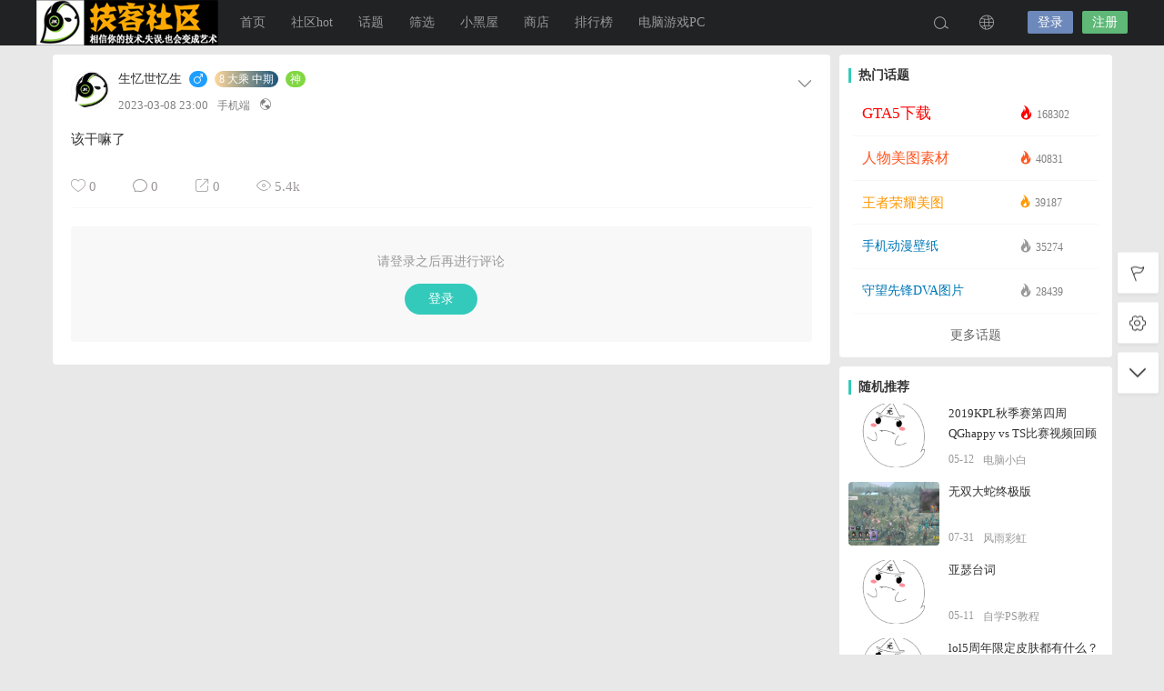

--- FILE ---
content_type: text/html; charset=UTF-8
request_url: https://www.jikezd.com/zt/29781.html
body_size: 11450
content:
<!DOCTYPE html>
<html lang="zh-CN">
<head>
<link rel="shortcut icon" href="https://www.jikezd.com/wp-content/uploads/2019/11/favicon.png"/>
<meta http-equiv="Content-Type" content="text/html; charset=UTF-8">
<meta name="viewport" content="width=device-width">
<meta http-equiv="Pragma" content="no-cache">
<meta http-equiv="Cache-Control" content="no-cache">
<meta http-equiv="Expires" content="0">
<title>该干嘛了-技客社区</title>
<meta name="keywords" content="" />
<meta name="description" content="该干嘛了" /><script type="text/javascript">var jinsom={"post_id":29781,"post_url":"https:\/\/www.jikezd.com\/zt\/29781.html","post_type":"words","wp_post_type":"post","post_reprint":"","is_bbs_post":false,"bbs_id":1,"site_name":"\u6280\u5ba2\u793e\u533a","ajax_url":"https:\/\/www.jikezd.com\/wp-admin\/admin-ajax.php","admin_url":"https:\/\/www.jikezd.com\/wp-admin\/","home_url":"https:\/\/www.jikezd.com","member_url":"https:\/\/www.jikezd.com\/author\/0","permalink_structure":1,"member_url_permalink":"https:\/\/www.jikezd.com\/author\/0?","theme_url":"https:\/\/www.jikezd.com\/wp-content\/themes\/LightSNS_1_6_89_2_21","cdn_url":"https:\/\/www.jikezd.com\/wp-content\/themes\/LightSNS_1_6_89_2_21\/cdn","page_template":"","user_url":"https:\/\/www.jikezd.com\/author\/0","current_url":"https:\/\/www.jikezd.com\/zt\/29781.html","permalink":"https:\/\/www.jikezd.com\/zt\/29781.html","jinsom_ajax_url":"https:\/\/www.jikezd.com\/wp-content\/themes\/LightSNS_1_6_89_2_21\/module","mobile_ajax_url":"https:\/\/www.jikezd.com\/wp-content\/themes\/LightSNS_1_6_89_2_21\/mobile\/module","module_url":"https:\/\/www.jikezd.com\/wp-content\/themes\/LightSNS_1_6_89_2_21\/module","content_url":"https:\/\/www.jikezd.com\/wp-content","module_link":"https:\/\/www.jikezd.com\/wp-content\/module","user_id":0,"ip":"18.224.21.190","nickname":"<font class=\"user-0\"><\/font>","nickname_base":false,"nickname_link":"<a href=\"https:\/\/www.jikezd.com\/author\/0\" target=\"_blank\"><\/a>","current_user_name":false,"user_name":"<a href=\"https:\/\/www.jikezd.com\/author\/0\"><\/a>","user_on_off":1,"is_vip":0,"is_author":0,"is_single":1,"is_tag":0,"is_search":0,"is_page":0,"is_home":0,"is_category":0,"is_tax":0,"is_mobile":0,"is_login":0,"is_black":0,"app":"https:\/\/www.jikezd.com\/wp-content\/themes\/LightSNS_1_6_89_2_21\/mobile\/","api":"https:\/\/www.jikezd.com\/wp-content\/themes\/LightSNS_1_6_89_2_21\/api\/","loading":"<div class=\"jinsom-load\"><div class=\"jinsom-loading\"><i><\/i><i><\/i><i><\/i><\/div><\/div>","loading_post":"<div class=\"jinsom-load-post\"><div class=\"jinsom-loading-post\"><i><\/i><i><\/i><i><\/i><i><\/i><i><\/i><\/div><\/div>","loading_info":"<div class=\"jinsom-info-card-loading\"><img src=\"https:\/\/www.jikezd.com\/wp-admin\/\/images\/spinner.gif\"><p>\u8d44\u6599\u52a0\u8f7d\u4e2d...<\/p><\/div>","empty":"<div class=\"jinsom-empty-page\"><i class=\"jinsom-icon jinsom-kong\"><\/i><div class=\"title\"><p>\u6682\u6ca1\u6709\u6570\u636e<\/p><\/div><\/div>","verify":"","vip":"","vip_icon":"","lv":"<span class=\"jinsom-mark jinsom-lv\" title=\"\u7ecf\u9a8c\u503c\uff1a0\" style=\"background:rgba(0, 0, 0, 0) linear-gradient(to right, rgb(18, 194, 233), rgb(196, 113, 237), rgb(246, 79, 89));color:\"><x>0<\/x> \u51e1\u4eba<\/span>","exp":0,"honor":"","avatar":"<img loading=\"lazy\" src=\"https:\/\/www.jikezd.com\/wp-content\/uploads\/2019\/11\/favicon.png\" class=\"avatar avatar-0 avatar-normal opacity\" width=\"100\" height=\"100\" alt=\"\"\/>","avatar_url":"https:\/\/www.jikezd.com\/wp-content\/uploads\/2019\/11\/favicon.png","is_admin":0,"is_admin_x":0,"credit":false,"wechat_cash":0,"alipay_cash":0,"user_data":1,"user_verify":false,"credit_name":"\u7075\u77f3","money_name":"\u4f59\u989d","extcredits_name":"\u79ef\u5206","extcredits":0,"cash_ratio":"1000","cash_mini_number":"10000","login_on_off":0,"phone_on_off":0,"email_on_off":0,"publish_is_phone":0,"publish_is_email":0,"is_phone":0,"is_miniprogram":0,"miniprogram_ios_stop_pay":0,"chat_group_novip_note_max":5,"is_email":0,"chat_group_join_text":"&lt;j onclick=&quot;jinsom_open_group_chat_join_buy()&quot;&gt;&lt;n&gt;&lt;\/n&gt;&lt;font&gt;\u6765\u4e86&lt;\/font&gt;&lt;\/j&gt;","bbs_name":"\u8bba\u575b","referral_link_name":"t","words_images_max":"21","machine_verify_appid":"","sns_home_load_type":"page","waterfull_margin":"20","sort":"comment","smile_url":"https:\/\/www.jikezd.com\/wp-content\/uploads\/zdy_biaoqingbao\/","smile_add":"[{\"name\":\"\\u8868\\u60c51\",\"number\":\"98\",\"smile_url\":\"tb_eg\"},{\"name\":\"\\u8868\\u60c52\",\"number\":\"98\",\"smile_url\":\"douyin\"}]","upload_video_type":"mp4,m3u8,flv,mov","upload_file_type":"jpg,png,gif,jfif,webp,zip,mp3,mp4,wav,txt,doc,xls,pdf,rar,torrent","upload_music_type":"mp3,wav","websocket":0,"websocket_domain":"www.jikezd.com","websocket_port":"1234","websocket_wss":"","websocket_gift_on_off":"","websocket_chat_inputing":"","who":0};</script><meta name='robots' content='max-image-preview:large' />
<style id='classic-theme-styles-inline-css' type='text/css'>
/*! This file is auto-generated */
.wp-block-button__link{color:#fff;background-color:#32373c;border-radius:9999px;box-shadow:none;text-decoration:none;padding:calc(.667em + 2px) calc(1.333em + 2px);font-size:1.125em}.wp-block-file__button{background:#32373c;color:#fff;text-decoration:none}
</style>
<link rel='stylesheet' id='LT1_LS_MH-css' href='https://www.jikezd.com/wp-content/plugins/LT1_LS_MH/assets/style/pc_hxylt.css?ver=6.3.7' type='text/css' media='all' />
<link rel='stylesheet' id='related-post-css' href='https://www.jikezd.com/wp-content/plugins/LightSNS_RelatedPost/assets/css/related-post.css?ver=6.3.7' type='text/css' media='all' />
<link rel='stylesheet' id='iconfont-css' href='https://www.jikezd.com/wp-content/themes/LightSNS_1_6_89_2_21/cdn/assets/fonts/iconfont.css?ver=1.6.89.2.21' type='text/css' media='all' />
<link rel='stylesheet' id='fancybox-css' href='https://www.jikezd.com/wp-content/themes/LightSNS_1_6_89_2_21/cdn/assets/css/jquery.fancybox.min.css?ver=1.6.89.2.21' type='text/css' media='all' />
<link rel='stylesheet' id='awesome-css' href='https://www.jikezd.com/wp-content/themes/LightSNS_1_6_89_2_21/cdn/assets/css/font-awesome.min.css?ver=1.6.89.2.21' type='text/css' media='all' />
<link rel='stylesheet' id='Swiper-css' href='https://www.jikezd.com/wp-content/themes/LightSNS_1_6_89_2_21/cdn/assets/css/swiper.min.css?ver=1.6.89.2.21' type='text/css' media='all' />
<link rel='stylesheet' id='layui-css' href='https://www.jikezd.com/wp-content/themes/LightSNS_1_6_89_2_21/cdn/extend/layui/css/layui.css?ver=1.6.89.2.21' type='text/css' media='all' />
<link rel='stylesheet' id='jinsom-css' href='https://www.jikezd.com/wp-content/themes/LightSNS_1_6_89_2_21/cdn/assets/css/jinsom.min.css?ver=1.6.89.2.21' type='text/css' media='all' />
<link rel='stylesheet' id='ueditor-Highlighter-css-css' href='https://www.jikezd.com/Extend/editor/pc/ueditor/third-party/SyntaxHighlighter/shCoreDefault.css?ver=1.6.89.2.21' type='text/css' media='all' />
<script type='text/javascript' src='https://www.jikezd.com/wp-content/themes/LightSNS_1_6_89_2_21/cdn/assets/js/xgplayer.js?ver=1.6.89.2.21' id='xgplayer-js'></script>
<script type='text/javascript' src='https://www.jikezd.com/wp-content/themes/LightSNS_1_6_89_2_21/cdn/assets/js/xgplayer-hls.js?ver=1.6.89.2.21' id='xgplayer-hls-js'></script>
<script type='text/javascript' src='https://www.jikezd.com/wp-content/themes/LightSNS_1_6_89_2_21/cdn/assets/js/xgplayer-flv.js?ver=1.6.89.2.21' id='xgplayer-flv-js'></script>
<script type='text/javascript' src='https://www.jikezd.com/wp-content/themes/LightSNS_1_6_89_2_21/cdn/assets/js/jquery.min.js?ver=1.6.89.2.21' id='jquery-js'></script>
<script type='text/javascript' src='https://www.jikezd.com/wp-content/themes/LightSNS_1_6_89_2_21/cdn/assets/js/jquery.qrcode.min.js?ver=1.6.89.2.21' id='qrcode-js'></script>
<script type='text/javascript' src='https://www.jikezd.com/wp-content/themes/LightSNS_1_6_89_2_21/cdn/assets/js/masonry.min.js?ver=1.6.89.2.21' id='masonry-min-js'></script>
<script type='text/javascript' src='https://www.jikezd.com/wp-content/themes/LightSNS_1_6_89_2_21/cdn/assets/js/imagesloaded.min.js?ver=1.6.89.2.21' id='masonry-imagesloaded-js'></script>
<script type='text/javascript' src='https://www.jikezd.com/wp-content/themes/LightSNS_1_6_89_2_21/cdn/assets/js/jquery.fancybox.min.js?ver=1.6.89.2.21' id='fancybox-js'></script>
<script type='text/javascript' src='https://www.jikezd.com/wp-content/themes/LightSNS_1_6_89_2_21/cdn/assets/js/player.js?ver=1.6.89.2.21' id='music-player-js'></script>
<script type='text/javascript' src='https://www.jikezd.com/wp-content/themes/LightSNS_1_6_89_2_21/cdn/extend/layui/layui.js?ver=1.6.89.2.21' id='layui-js'></script>
<script type='text/javascript' src='https://www.jikezd.com/wp-content/themes/LightSNS_1_6_89_2_21/cdn/assets/js/login.js?ver=1.6.89.2.21' id='login-js'></script>
<script type='text/javascript' src='https://www.jikezd.com/wp-content/themes/LightSNS_1_6_89_2_21/cdn/assets/js/comment.js?ver=1.6.89.2.21' id='comment-js'></script>
<script type='text/javascript' src='https://www.jikezd.com/wp-content/themes/LightSNS_1_6_89_2_21/cdn/assets/js/delete.js?ver=1.6.89.2.21' id='delete-js'></script>
<script type='text/javascript' src='https://www.jikezd.com/wp-content/themes/LightSNS_1_6_89_2_21/cdn/assets/js/chat.js?ver=1.6.89.2.21' id='chat-js'></script>
<script type='text/javascript' src='https://www.jikezd.com/wp-content/themes/LightSNS_1_6_89_2_21/cdn/assets/js/publish.js?ver=1.6.89.2.21' id='publish-js'></script>
<script type='text/javascript' src='https://www.jikezd.com/wp-content/themes/LightSNS_1_6_89_2_21/cdn/assets/js/editor.js?ver=1.6.89.2.21' id='editor1-js'></script>
<script type='text/javascript' src='https://www.jikezd.com/wp-content/themes/LightSNS_1_6_89_2_21/cdn/assets/js/post.js?ver=1.6.89.2.21' id='post-js'></script>
<script type='text/javascript' src='https://www.jikezd.com/wp-content/themes/LightSNS_1_6_89_2_21/cdn/assets/js/jinsom.js?ver=1.6.89.2.21' id='jinsom-js'></script>
<script type='text/javascript' src='https://www.jikezd.com/Extend/editor/pc/ueditor/ueditor.config.js?ver=1.6.89.2.21' id='ueditor-a-js-js'></script>
<script type='text/javascript' src='https://www.jikezd.com/Extend/editor/pc/ueditor/ueditor.all.min.js?ver=1.6.89.2.21' id='ueditor-b-js-js'></script>
<script type='text/javascript' src='https://www.jikezd.com/Extend/editor/pc/ueditor/third-party/SyntaxHighlighter/shCore.js?ver=1.6.89.2.21' id='ueditor-Highlighter-js-js'></script>
<script type="text/javascript" src="https://www.jikezd.com/wp-content/themes/LightSNS_1_6_89_2_21/extend/editor/ueditor.config.js"></script>
<script type="text/javascript" src="//cdn.jsdelivr.net/gh/jinsom/LightSNS-CDN@1.6.50.20/extend/editor/ueditor.all.min.js"></script>
<link rel="stylesheet" id="yxyh-css" href="/wp-content/plugins/LS_FBK/fbkpc.css" type="text/css" media="all">
<style type="text/css">
.jinsom-info-card .btn span { padding: 10px 14px; margin: 0px 5px;}
.jinsom-user-info-card { width: 0; height: 0; overflow: hidden;box-shadow: none;}
.yxyhgylzz { margin-bottom: 20px; }
.yxyhgylzx { font-size: 18px; color:#888; letter-spacing: 0; text-align: center; line-height: 22px; font-weight: 700; border: none !important; }
.yxyhgylzx span { position: relative; display: inline-block; vertical-align: middle; width: 50px; margin: 0; }
.yxyhgylzx span:after { content: ''; position: absolute; left: 0; right: 0; bottom: 0; height: 1px; -webkit-transform: scaleY(1); transform: scaleY(1); background: #e6e6e6; }
.yxyhgylzz li {width: 260px; margin: 0 auto; max-height: 25px; overflow: hidden; text-align: left; line-height: 25px;}
.yxyhgylzz li a {color: #888; position: absolute; overflow: hidden; width: 235px; left: 45px; text-overflow: ellipsis; white-space: nowrap;}
.yxyhgylxh i {padding: 0px 4px; border-radius: 50%; text-align: center; transform: rotate(10deg); font-style: normal; font-size: 10px; }
.yxyhgylxh li:nth-child(1) i { border: 1px solid rgba(244, 67, 54, 0.5); border-right-color: transparent; color: #F44336; } 
.yxyhgylxh li:nth-child(2) i { border: 1px solid rgba(255, 193, 7, 0.5); border-right-color: transparent; color: #FFC107; } 
.yxyhgylxh li:nth-child(3) i { border: 1px solid rgba(33, 150, 243, 0.5); border-right-color: transparent; color: #2196F3; } 
.yxyhgylxh li:nth-child(4) i { border: 1px solid rgba(76, 175, 80, 0.5); border-right-color: transparent; color: #4CAF50; } 
.yxyhgylxh li:nth-child(5) i { border: 1px solid rgba(189, 100, 204, 0.5); border-right-color: transparent; color: #c47dd0; } 
.yxyhgylxh li:nth-child(6) i { border: 1px solid rgba(72, 199, 187, 0.5); border-right-color: transparent; color: #4bc9be; }
.yxyhgylxh li:nth-child(n+6) i { border: 1px solid #999; border-right-color: transparent; color: #999; }
.jinsom-info-card-bg .desc {white-space:unset;margin:5px;width:auto;text-align:center;}
.jinsom-info-card-bg .desc em, .jinsom-info-card-bg .rza em {font-style:normal;font-weight:bold;color:#00BCD4;}
.jinsom-info-card-bg .desc span { width: auto; float: left; font-style: normal; max-width: 210px; }
.jinsom-info-card-bg { height: auto; padding-bottom: 3px; }
.jinsom-info-card-bg .rza { color: #fff; margin-top: 5px;font-size: 12px; }
.jinsom-info-card-avatar .bjlk { display: block; width: 66px; height: 66px; position: absolute; bottom: 0; }
.yxyhgylzz li:nth-child(10) i { padding: 0 1px; }
</style>
<link rel="stylesheet" href="https://www.jikezd.com/wp-content/plugins/LT1_LS_YHTXK_X/styles/pc_yhtxk.css?v=454" type="text/css">
    <style type="text/css">
        
    </style>
    <script>function jinsom_social_login_off(type,author_id,obj){title="你确定要解绑"+$(obj).parents(".jinsom-binding-social").prev().text()+"吗？";layer.confirm(title,{title:"解除绑定",btnAlign:"c",btn:["确定","取消"]},function(){layer.load(1);$.ajax({type:"POST",dataType:"json",url:jinsom.home_url+"/wp-content/module/mobile/page/xinle_app_plus/social-login-off.php",data:{type:type,author_id:author_id},success:function(msg){layer.closeAll("loading");layer.msg(msg.msg);if(msg.code==1){$(obj).parents(".jinsom-binding-social").empty()}}})})};</script><link rel="icon" href="https://www.jikezd.com/wp-content/uploads/2019/11/favicon.png" sizes="32x32" />
<link rel="icon" href="https://www.jikezd.com/wp-content/uploads/2019/11/favicon.png" sizes="192x192" />
<link rel="apple-touch-icon" href="https://www.jikezd.com/wp-content/uploads/2019/11/favicon.png" />
<meta name="msapplication-TileImage" content="https://www.jikezd.com/wp-content/uploads/2019/11/favicon.png" />

<style type="text/css">
.jinsom-slider .swiper-slide{border-radius:var(--jinsom-border-radius);}.jinsom-slider{margin-bottom: 10px;}.jinsom-slider{width: 100% !important;}.jinsom-slider{height: 250px;}
/* 夜间模式 */
.theme-dark {
	--head-normal-color: ;
	--head-hover-color: ;
	--head-menu-two-normal: ;
	--head-menu-one-normal: ;
	--head-background: #202223;
	--head-search-color: ;
	--head-notice-color: ;
	--head-publish-color: ;
	--head-username-color: ;
}

/* 日间模式 */
.theme-light {
	--head-normal-color: #565656;
	--head-hover-color: #fff;
	--head-menu-two-normal: #999;
	--head-menu-one-normal: #999;
	--head-background: #202223;
	--head-search-color: ;
	--head-notice-color: ;
	--head-publish-color: ;
	--head-username-color: ;
}

/*全站宽度*/
:root{
	--jinsom-width:1165px;
	--jinsom-color:#33cabb;
	--jinsom-border-radius:4px;
}


/*折叠高度*/
.jinsom-post-content.hidden{max-height: 150px;}



/*一级菜单导航*/
.jinsom-menu ul li a {font-size: 14px;color:var(--head-menu-one-normal);}
.jinsom-menu ul li.current-menu-item a {color: #fff;}
.jinsom-menu ul li.menu-item a:hover {color: #ff5500;}

/*右上角按钮颜色*/
.jinsom-header-right .search i {color: var(--head-search-color);}
.jinsom-header-right .jinsom-notice i {color: var(--head-notice-color);}
.jinsom-header-right .publish {color: var(--head-publish-color);}


.jinsom-header-menu-avatar>p{color:var(--head-username-color);}.jinsom-header-right .login{color:#ffffff;background:#6D89BB;}.jinsom-header-right .reg{color:#ffffff;background:#5FB878;}.jinsom-menu ul li.menu-item-has-children ul li a,.jinsom-menu>ul>li.menu-item-has-children>ul>li:hover>ul>li>a{color:var(--head-menu-two-normal);font-size:14px}.jinsom-menu ul li ul li:hover{background-color:#5FB878;}.jinsom-menu ul li.menu-item ul li a:hover, .jinsom-menu>ul>li.menu-item-has-children>ul>li:hover a, .jinsom-menu>ul>li.menu-item-has-children>ul>li:hover>ul>li:hover>a{color:#fff;}.jinsom-menu ul li.menu-item-has-children ul li.current-menu-item a,.jinsom-menu ul li.menu-item-has-children ul li ul li.current-menu-item a {color:#000;}.jinsom-header-menu-avatar>ul li a{color:var(--head-normal-color);}.jinsom-header-menu-avatar>ul li:hover a{color:var(--head-hover-color);background-color:#5FB878;}

/*动态发图隐藏*/
#layui-layer4 .layui-layer-content .pop .content .jinsom-publish-words-bar .jinsom-publish-words-upload{display:none;}

/*第三方账号绑定/解绑隐藏*/
.layui-form-item .jinsom-binding-social .help-block .down{display:none;}

/*右上角VIP会员标识太大*/
.jinsom-header-menu-avatar > span{font-size: 9px !important;}

/*编辑器优化*/
#jinsom-bbs-edior .edui-editor .edui-editor-iframeholder{height:680px !important;}
#jinsom-bbs-publish-form{margin-top:10px !important;}
#jinsom-bbs-hide-content #edui1 #edui1_iframeholder{height:700px !important;}
#jinsom-bbs-publish-hide-content .title{font-size:16px;margin-bottom:0;color:#fdfdfd;background:#b9b0fb;padding:5px;text-align:center;width:845px;margin-left:-15px}
#jinsom-bbs-publish-form .jinsom-publish-left{padding: 0 15px !important;}
#jinsom-bbs-publish-hide-content{margin-top:10px !important;padding-top: 0px !important;}
.jinsom-publish-left .jinsom-bbs-edior-footer-bar .jinsom-ue-edior-smile .jinsom-smile-form{top:-280px !important;}


/*列表图片高度拉高*/
.jinsom-post-single-content.b .jinsom-post-single-thum a{height: 280px !important;}

/*首页动态列表简化*/ 
.home .jinsom-posts-list.list.words .jinsom-post-city, 
.home .jinsom-posts-list.list.words .jinsom-post-like{display:none;}
.home .jinsom-posts-list.list.words .jinsom-post-bar{position: absolute;top: 0;right: 0;}
.home .jinsom-posts-list.list.words .jinsom-post-setting{z-index: 9999;}

/*隐藏帖子编辑记录*/
.jinsom-post-note[onclick*="jinsom_post_note"]{display:none !important;}</style><!-- PC自定义CSS文件 -->
<link rel='stylesheet' href='/wp-content/style/jksq_zdy/pc_jk_zdy.css' type='text/css' />
<link rel='stylesheet' href='/wp-content/style/jksq_zdy/tx_TY.css' type='text/css' />
<link rel='stylesheet' href='/wp-content/style/jksq_zdy/tx_pc.css' type='text/css' />
<link rel='stylesheet' href='/wp-content/style/jksq_zdy/TY_jk_zdy.css?v2' type='text/css' />

<!-- 阿里图标库 -->
<link rel="stylesheet" href="//at.alicdn.com/t/font_1549329_qv6vetfugze.css" type="text/css" />



</head>
<body type="" class="post-template-default single single-post postid-29781 single-format-standard theme-light">
<link id="jinsom-bg-style" rel="stylesheet" type="text/css" href="">


<link id="jinsom-layout-style" rel="stylesheet" type="text/css" href="https://www.jikezd.com/wp-content/themes/LightSNS_1_6_89_2_21/assets/style/layout-double.css">
<link id="jinsom-space-style" rel="stylesheet" type="text/css" href="https://www.jikezd.com/wp-content/themes/LightSNS_1_6_89_2_21/assets/style/bbs-post-space-on.css">
<link id="jinsom-sidebar-style" rel="stylesheet" type="text/css" href="https://www.jikezd.com/wp-content/themes/LightSNS_1_6_89_2_21/assets/style/sidebar-style-right.css">
<!-- 菜单 -->

<div class="jinsom-header">
<div class="jinsom-header-content clear">
<div class="logo">
<a href="/" style="background-image: url(https://www.jikezd.com/wp-content/uploads/2020/02/jike_logo2.jpg);" class="logo-bg light">技客社区</a>
<a href="/"  class="logo-bg dark">技客社区</a>
</div>
<div class="jinsom-menu"><ul id="menu-toubucaidan" class="clear"><li id="menu-item-15" class="menu-item menu-item-type-custom menu-item-object-custom menu-item-home menu-item-15"><a href="http://www.jikezd.com/">首页</a></li>
<li id="menu-item-11428" class="menu-item menu-item-type-post_type menu-item-object-page menu-item-11428"><a href="https://www.jikezd.com/bbs">社区<h>hot</h></a></li>
<li id="menu-item-11429" class="menu-item menu-item-type-post_type menu-item-object-page menu-item-11429"><a href="https://www.jikezd.com/ht">话题</a></li>
<li id="menu-item-15915" class="menu-item menu-item-type-post_type menu-item-object-page menu-item-has-children menu-item-15915"><a href="https://www.jikezd.com/neirongshaixuan">筛选</a>
<ul class="sub-menu">
	<li id="menu-item-31978" class="menu-item menu-item-type-post_type menu-item-object-page menu-item-31978"><a href="https://www.jikezd.com/neirongshaixuan">筛选-帖子</a></li>
	<li id="menu-item-31591" class="menu-item menu-item-type-post_type menu-item-object-page menu-item-31591"><a href="https://www.jikezd.com/shaixuan-dongtai">筛选-动态</a></li>
</ul>
</li>
<li id="menu-item-268" class="menu-item menu-item-type-post_type menu-item-object-page menu-item-268"><a rel="nofollow" href="https://www.jikezd.com/xhw">小黑屋</a></li>
<li id="menu-item-11369" class="menu-item menu-item-type-post_type menu-item-object-page menu-item-11369"><a rel="nofollow" href="https://www.jikezd.com/shangcheng">商店</a></li>
<li id="menu-item-11426" class="menu-item menu-item-type-post_type menu-item-object-page menu-item-11426"><a rel="nofollow" href="https://www.jikezd.com/phb">排行榜</a></li>
<li id="menu-item-29716" class="menu-item menu-item-type-taxonomy menu-item-object-category menu-item-29716"><a href="https://www.jikezd.com/sq/diannaoyouxi">电脑游戏<h>PC</h></a></li>
</ul></div> 

<div class="jinsom-header-right">
<li class="search"><i class="jinsom-icon jinsom-sousuo1"></i></li><li class="language"><i class="jinsom-icon jinsom-yuyan1"></i>
</li>
<li class="login opacity" onclick="jinsom_pop_login_style();">登录</li><li class="reg opacity" onclick='jinsom_login_form("注册帐号","reg-style",400)'>注册</li>
</div>
</div>
</div><!-- jinsom-header -->
<div class="jinsom-menu-fixed"></div>


<script type="text/javascript">
$('.jinsom-menu-fixed').css('padding-top',$('.jinsom-header').height());
</script><div class="jinsom-main-content words single clear">
<div class="jinsom-content-left ">


<div  class="jinsom-posts-list words power-0" data="29781" id="jinsom-post-29781">

<div class="jinsom-post-user-info">
<div class="jinsom-post-user-info-avatar" user-data="28095">
<a href="https://www.jikezd.com/author/28095" style="display: inline-block;" target="_blank">
<img loading="lazy" src="https://www.jikezd.com/wp-content/uploads/2019/11/favicon.png" class="avatar avatar-28095 avatar-normal opacity" width="40" height="40" alt="生忆世忆生"/></a>
<div class="jinsom-user-info-card"></div>
</div>

<div class="jinsom-post-user-info-name">
<a href="https://www.jikezd.com/author/28095" target="_blank">生忆世忆生</a><span class="jinsom-mark jinsom-boy"><i class="fa fa-mars"></i></span><span class="jinsom-mark jinsom-lv" title="经验值：75375" style="background:rgba(0, 0, 0, 0) linear-gradient(to right, rgb(255, 216, 155), rgb(25, 84, 123));color:"><x>8</x> 大乘 中期</span><span id="jinsom-honor-28095" title="头衔称号" class="jinsom-mark jinsom-honor jinsom-honor-神" style="background:#81d742">神</span></div>

<div class="jinsom-post-user-info-time" title="2023-03-08 23:00:02">
2023-03-08 23:00<span class="from">手机端</span><i class="jinsom-icon jinsom-gongkai1" title="公开内容"></i>

</div>
</div><!-- 作者信息 -->





<div class="jinsom-post-setting">
<i class="jinsom-icon jinsom-xiangxia2"></i>
<div  class="jinsom-post-setting-box">
<li onclick="jinsom_post_link(this);" data="https://www.jikezd.com/author/28095">查看作者</li>
</div>
</div>

<div class="jinsom-post-content">
<p>该干嘛了</p>
</div>



<!-- 话题 -->
<div class="jinsom-single-topic-list clear">
</div>




<div class="jinsom-post-bar">

<li class="jinsom-no-like" onclick='jinsom_like_posts(29781,this);'>
<i class="jinsom-icon jinsom-xihuan2"></i> <span>0</span>
</li>

<li class="comments" onclick="jinsom_comment_toggle(this)"><i class="jinsom-icon jinsom-pinglun2"></i> <span>0</span></li>

<li onclick='jinsom_reprint_form(29781);' class="reprint">
<i class="jinsom-icon jinsom-zhuanzai"></i> <span>0</span>
</li>



<li class="views"><a href="https://www.jikezd.com/zt/29781.html" target="_blank"><i class="jinsom-icon jinsom-liulan1"></i> <span>5.4k</span></a></li>




</div>

<div class="jinsom-post-like clear"><div class="jinsom-post-like-list"></div></div><div class="jinsom-comment-form">
<div class="jinsom-bbs-no-power" style="padding:0;margin-bottom:20px;">
<div class="tips"><p>请登录之后再进行评论</p><div class="btn opacity" onclick="jinsom_pop_login_style()">登录</div></div>
</div>
 <div class="jinsom-post-comment-list">
</div>

</div>
</div>
</div>
<div class="jinsom-content-right">
<div class="jinsom-sidebar-box jinsom-widget-topic-rank"><h3 class="default">热门话题</h3><div class="jinsom-publish-topic-content"><li class="a" title="GTA5下载"><a href="https://www.jikezd.com/bq/gta5xiazai" target="_blank"><m><n<#</n>GTA5下载</m><span><i class="jinsom-icon hot jinsom-huo"></i> 168302</span></a></li><li class="b" title="人物美图素材"><a href="https://www.jikezd.com/bq/wzqyt" target="_blank"><m><n<#</n>人物美图素材</m><span><i class="jinsom-icon hot jinsom-huo"></i> 40831</span></a></li><li class="c" title="王者荣耀美图"><a href="https://www.jikezd.com/bq/wangzherongyaoquyitu" target="_blank"><m><n<#</n>王者荣耀美图</m><span><i class="jinsom-icon hot jinsom-huo"></i> 39187</span></a></li><li class="" title="手机动漫壁纸"><a href="https://www.jikezd.com/bq/shoujidongmanbizhi" target="_blank"><m><n<#</n>手机动漫壁纸</m><span><i class="jinsom-icon hot jinsom-huo"></i> 35274</span></a></li><li class="" title="守望先锋DVA图片"><a href="https://www.jikezd.com/bq/dvatupian" target="_blank"><m><n<#</n>守望先锋DVA图片</m><span><i class="jinsom-icon hot jinsom-huo"></i> 28439</span></a></li></div><div class="footer"><a href="https://www.jikezd.com/ht" target="_blank">更多话题</a></div></div><div class="jinsom-sidebar-box jinsom-widget-single-list"><h3 class="default">随机推荐</h3><div class="jinsom-widget-single-video-list left single-special clear"><li>
<a href="https://www.jikezd.com/wangzherongyao/3754.html" >
<div class="cover opacity"><img src="https://www.jikezd.com/wp-content/uploads/2021/01/fengmian.png" alt="2019KPL秋季赛第四周QGhappy vs TS比赛视频回顾"></div>
<div class="info">
<div class="title">2019KPL秋季赛第四周QGhappy vs TS比赛视频回顾</div>
<div class="desc"><span title="2020-05-12 14:48:03">05-12</span><span class="name">电脑小白</span></div>
</div>
</a>
</li><li>
<a href="https://www.jikezd.com/diannaoyouxi/25619.html" >
<div class="cover opacity"><img src="http://www.jikezd.com/wp-content/uploads/user_files/28364/publish/post/70985361_1658920745.jpeg" alt="无双大蛇终极版"></div>
<div class="info">
<div class="title">无双大蛇终极版</div>
<div class="desc"><span title="2022-07-31 11:58:19">07-31</span><span class="name">风雨彩虹</span></div>
</div>
</a>
</li><li>
<a href="https://www.jikezd.com/wangzherongyao/1439.html" >
<div class="cover opacity"><img src="https://www.jikezd.com/wp-content/uploads/2021/01/fengmian.png" alt="亚瑟台词"></div>
<div class="info">
<div class="title">亚瑟台词</div>
<div class="desc"><span title="2020-05-11 22:07:39">05-11</span><span class="name">自学PS教程</span></div>
</div>
</a>
</li><li>
<a href="https://www.jikezd.com/yingxionglianmeng/10780.html" >
<div class="cover opacity"><img src="https://www.jikezd.com/wp-content/uploads/2021/01/fengmian.png" alt="lol5周年限定皮肤都有什么？lol5周年限定皮肤预览"></div>
<div class="info">
<div class="title">lol5周年限定皮肤都有什么？lol5周年限定皮肤预览</div>
<div class="desc"><span title="2020-06-07 17:19:28">06-07</span><span class="name">萌萌哒</span></div>
</div>
</a>
</li><li>
<a href="https://www.jikezd.com/diannaoyouxi/13875.html" >
<div class="cover opacity"><img src="https://www.jikezd.com/wp-content/uploads/2021/01/fengmian.png" alt="帝国时代：终极版"></div>
<div class="info">
<div class="title">帝国时代：终极版</div>
<div class="desc"><span title="2020-10-17 15:47:42">10-17</span><span class="name">安在天~</span></div>
</div>
</a>
</li></div></div></div>
</div>
<div class="jinsom-right-bar"><li class="totop" style="display:none;"><span class="title">返回顶部</span><i class='jinsom-icon jinsom-totop'></i></li><li class="task" onclick='jinsom_pop_login_style()'><span class="title">任务</span><i class='jinsom-icon jinsom-huodong'></i></li><li class="setting" onclick="jinsom_preference_setting();"><span class="title">偏好设置</span><i class='jinsom-icon jinsom-shezhi'></i></li><li class="tobottom"><span class="title">到底部</span><i class='jinsom-icon jinsom-xiangxia2'></i></li></div>

<!-- 偏好设置 -->
<div class="jinsom-preference-setting">
<div class="jinsom-preference-header">
<div class="jinsom-preference-content clear">

<span class="toggle single-column">
单栏布局<i class="fa fa-toggle-off"></i></span>


<span class="toggle sidebar-style">
侧栏位置：<n>左</n></span>

<span class="close" onclick="jinsom_preference_setting()"><i class="jinsom-icon jinsom-guanbi"></i></span>
</div>
 </div>
<div class="jinsom-preference-list clear"></div>
</div>


<!-- 底部 -->
<div class="jinsom-footer" style="background-color: #000">
<div class="jinsom-footer-top clear">
<li class="logo">
<img src="https://www.jikezd.com/wp-content/uploads/2020/05/shipinglogo.png">
<div>技客社区是一个包含生活技巧、职场技能、民间技艺、游戏技术的综合型论坛。</div>
</li><li><div class="title">王者荣耀</div><ul><li><a href="https://www.jikezd.com/bq/wzqyt"  >CG人物去衣素材</a></li><li><a href="https://www.jikezd.com/bq/huyaoxiaohongniangtupian"  >狐妖小红娘图片</a></li><li><a href="https://www.jikezd.com/bq/dongmanqinglvtouxiang"  >动漫情侣头像</a></li></ul></li><li><div class="title">本站公告</div><ul><li><a href="https://www.jikezd.com/gonggao/201.html"  rel="nofollow">版权声明/免责声明</a></li></ul></li><li><div class="title">传送门</div><ul><li><a href="https://www.jikezd.com/sitemap.xml" target="_blank" >XML地图</a></li><li><a href="https://www.jikezd.com/dt" target="_blank" >网站地图</a></li><li><a href="https://www.jikezd.com/yl" target="_blank" >友情链接</a></li></ul></li>
<li>
<div class="title">下载APP</div>
<div class="code"><img src="https://www.jikezd.com/wp-content/uploads/2021/07/APPerweima.png" alt="下载APP"></div>
</li>
</div><div class="jinsom-footer-bottom"><p>技客社区 — 本站所有文章、帖子均为转载作品，所有内容均由网友上传、发布，转载至本站只是为了宣传这些内容让更多读者欣赏。如涉侵权，请及时与我们联系删除处理。</p></div></div>




<!-- 弹窗搜索 -->
<div class="jinsom-pop-search v">
<i class="jinsom-icon close jinsom-guanbi"></i>
<div class="jinsom-pop-search-container">

<div class="jinsom-pop-search-content">
<input type="text" placeholder="搜索你感兴趣的内容">
<span class="opacity jinsom-sousuo1 jinsom-icon"></span>
</div>




<div class="jinsom-pop-search-hot">
<p>如：“手机 壁纸 美女”（添加空格搜索更精确）</p> 
<div class="jinsom-pop-search-hot-list">
<a href="/?s=GTA5">GTA5</a><a href="/?s=三国杀">三国杀</a><a href="/?s=貂蝉 泳衣">貂蝉 泳衣</a><a href="/?s=头像">头像</a><a href="/?s=丝袜">丝袜</a><a href="/?s=斗罗大陆">斗罗大陆</a><a href="/?s=APP下载">APP下载</a></div>
</div>

<div class="jinsom-pop-search-bbs">
<div class="title">热门论坛</div>
<div class="list clear">
<li><a href="https://www.jikezd.com/sq/zaixianxuexi" target="_blank"><img loading="lazy" src="https://www.jikezd.com/wp-content/uploads/user_files/1/setting/31648430_1592628391.jpg" class="avatar opacity" alt="在线学习"><p>在线学习</p></a></li><li><a href="https://www.jikezd.com/sq/wangzherongyao" target="_blank"><img loading="lazy" src="https://www.jikezd.com/wp-content/uploads/setting/1/setting_1572615235.png" class="avatar opacity" alt="王者荣耀"><p>王者荣耀</p></a></li><li><a href="https://www.jikezd.com/sq/tupianpeidui" target="_blank"><img loading="lazy" src="https://www.jikezd.com/wp-content/uploads/setting/1/setting_1591540180.jpg" class="avatar opacity" alt="图片配对"><p>图片配对</p></a></li><li><a href="https://www.jikezd.com/sq/gaoqingbizhi" target="_blank"><img loading="lazy" src="https://www.jikezd.com/wp-content/uploads/setting/1/setting_1587916454.png" class="avatar opacity" alt="高清壁纸"><p>高清壁纸</p></a></li></div>
</div>

<div class="jinsom-pop-search-topic">
<div class="title">热门话题</div>
<div class="list clear">

<li>
<a href="https://www.jikezd.com/bq/wzqyt"  target="_blank">
<div class="shadow"></div>
<img src="https://www.jikezd.com/wp-content/uploads/2021/01/bbs-background-image-scaled.jpg">
<p>#人物美图素材#</p>
</a>
</li>
<li>
<a href="https://www.jikezd.com/bq/shoujidongmanbizhi"  target="_blank">
<div class="shadow"></div>
<img src="https://www.jikezd.com/wp-content/uploads/user_files/1/bbs/images/81192901_1588404597.jpg">
<p>#手机动漫壁纸#</p>
</a>
</li>
<li>
<a href="https://www.jikezd.com/bq/diannaomeinvbizhi"  target="_blank">
<div class="shadow"></div>
<img src="https://www.jikezd.com/wp-content/uploads/user_files/1/bbs/images/58807838_1588934549.jpg">
<p>#电脑美女壁纸#</p>
</a>
</li>
<li>
<a href="https://www.jikezd.com/bq/niuzikumeinvbizhi"  target="_blank">
<div class="shadow"></div>
<img src="https://www.jikezd.com/wp-content/uploads/user_files/1/bbs/images/74065879_1589010705.jpg">
<p>#牛仔裤美女壁纸#</p>
</a>
</li>
<li>
<a href="https://www.jikezd.com/bq/dvatupian"  target="_blank">
<div class="shadow"></div>
<img src="https://www.jikezd.com/wp-content/uploads/user_files/1/bbs/images/84964421_1587997381.jpg">
<p>#守望先锋DVA图片#</p>
</a>
</li></div>
</div>


</div> 
</div> 

<script type="text/javascript">
class NoWebSocket{
send(){}
}
ws=new NoWebSocket();
</script>

<script language="javascript" src="/wp-content/plugins/LS_FBK/fbkpc.js"></script>



<script> $(function() { $(".jinsom-index-menu-list li").click(function() { $("html,body").animate({ scrollTop:0},500);});});</script>
<style type="text/css">
.jinsom-index-menu-list {margin-right:10px;margin-top:0px;display: block;}
.jinsom-index-menu li {width:85px;padding:1.5px 10px;height: 40px; line-height: 40px; margin: 5px 5px; cursor: pointer; transition: background 0.5s; -webkit-transition: background 0.5s; border-radius: 5px;background-color: white;float: right;}
.jinsom-index-menu li:hover {width:85px; background:var(--jinsom-color); transition: .5s; color: #fff; border-radius:5px;}
.jinsom-index-menu { position: fixed !important; top: 70px; width: 132px; overflow: hidden; z-index: 1; margin-left: -127px !important; background: none; }
.jinsom-index-menu li:hover:after {border-bottom-color:none;border-bottom: none;}
.jinsom-index-menu li.on { background:var(--jinsom-color); color: #fff; border-radius:5px; }
.jinsom-index-menu li.on:after { border-bottom: none; }
.jinsom-slider { margin-bottom: 15px; }
</style>





























<script>$(function(){$(".jinsom-show-topic-content .layui-tab-title li").click(function(){$("html,body").animate({scrollTop:0},500)})});</script>
<style type="text/css">
.jinsom-show-topic-content .layui-tab-title li:last-child {margin-right: 10px !important;}
.jinsom-main-content.single.clear .jinsom-show-topic-content .layui-tab.layui-tab-brief .layui-tab-title {position: fixed;left: auto;top:160px;width:110px;margin-left:-115px;}
.jinsom-main-content.single.clear .jinsom-show-topic-content .layui-tab.layui-tab-brief .layui-tab-title li{float: right; width:75px; }
</style>

















































<style type="text/css">
.jinsom-chat-message-list{height: 555px;}
.layui-layer.layui-layer-page.jinsom-chat-user-window{height:840px !important;width:800px !important;}
</style>



<script type='text/javascript' src='https://www.jikezd.com/wp-content/themes/LightSNS_1_6_89_2_21/cdn/assets/js/ajaxSubmit.js?ver=1.6.89.2.21' id='ajaxSubmit-js'></script>
<script type='text/javascript' src='https://www.jikezd.com/wp-includes/js/clipboard.min.js?ver=2.0.11' id='clipboard-js'></script>
<script type='text/javascript' src='https://www.jikezd.com/wp-content/themes/LightSNS_1_6_89_2_21/cdn/assets/js/swiper.min.js?ver=1.6.89.2.21' id='swiper-js'></script>
<script type='text/javascript' src='https://www.jikezd.com/wp-content/themes/LightSNS_1_6_89_2_21/cdn/assets/js/SidebarFixed.js?ver=1.6.89.2.21' id='SidebarFixed-js'></script>
<script type='text/javascript' src='https://www.jikezd.com/wp-content/themes/LightSNS_1_6_89_2_21/cdn/assets/js/base.js?ver=1.6.89.2.21' id='base-js'></script>
<script type='text/javascript' src='https://www.jikezd.com/wp-content/themes/LightSNS_1_6_89_2_21/cdn/assets/js/upload.js?ver=1.6.89.2.21' id='upload-js'></script>
<script type="text/javascript" src="https://www.jikezd.com/wp-content/module/public/gadget/jinsom_quickly_comment_cut_credit/footer.js"></script><script>
SyntaxHighlighter.all();//代码高亮
</script>
<!-- 自定义js文件 -->
<script>
//头条自动提交
(function(){
var el = document.createElement("script");
el.src = "https://lf1-cdn-tos.bytegoofy.com/goofy/ttzz/push.js?c7455847af634a7b3bd1be0dc1ab5e6e41db1a697151acdc75ebcb1dc813064853eed4a32695101986dfccb16904e11956c0c5c2c28b265964b8b018177afc6a";
el.id = "ttzz";
var s = document.getElementsByTagName("script")[0];
s.parentNode.insertBefore(el, s);
})(window)
</script>










<div class="jinsom-bottom"></div>


<div class="jinsom-now">
<div class="refresh" title="刷新" onclick="jinsom_refresh_now()"><i class="jinsom-icon jinsom-shuaxin"></i></div>
<div class="close" title="关闭" onclick="jinsom_close_now()"><i class="jinsom-icon jinsom-bangzhujinru"></i></div>
<div class="jinsom-now-content" page="2">
</div>
</div>


<audio id="jinsom-im-music" style="display: none;"><source src="https://www.jikezd.com/wp-content/uploads/2020/05/IM_tsy.mp3"></audio>
<audio id="jinsom-reload-music" style="display: none;"><source src=""></audio>
<audio id="jinsom-like-up-music" style="display: none;"><source src=""></audio>
<audio id="jinsom-sign-music" style="display: none;"><source src=""></audio>
<audio id="jinsom-follow-music" style="display: none;"><source src=""></audio>

<div style="display: none;">
<script>var _hmt = _hmt || [];(function() {var hm = document.createElement("script");hm.src = "https://hm.baidu.com/hm.js?3418afb0ee496413470bf812d1e889e9";var s = document.getElementsByTagName("script")[0]; s.parentNode.insertBefore(hm, s);})();
</script>
</div>
<!-- 79查询-3.338秒 -->
</body>
</html>

--- FILE ---
content_type: text/css
request_url: https://www.jikezd.com/wp-content/plugins/LightSNS_RelatedPost/assets/css/related-post.css?ver=6.3.7
body_size: 1268
content:
.hyth-related {
	margin-top: 10px;
}
.hyth-related-title {
    height: 36px;
    border-bottom: 2px solid #e8e8e8;
    text-transform: capitalize;
    line-height: 1.45;
}
.hyth-related-title span {
    line-height: 2;
    display: inline-block;
    font-weight: 400;
    font-size: 18px;
}
.hyth-related-list {
	overflow: hidden;
    margin-top: 20px;
}
/*无图文字标题模式*/
.hyth-related-content-one {
	float: left;
    margin: 2px auto;
    padding-right: 5%;
    width: 45%;
    background: url(../images/icon.gif) no-repeat 0 5px;
    text-overflow: ellipsis;
    white-space: nowrap;
    overflow: hidden;
    margin-bottom: 10px;
}
.hyth-related-content-one a {
	padding-left: 15px;
}
/*.hyth-related-list li:nth-child(2n) {
	float:right;
}*/
/*图文单列左右模式*/
.hyth-related-content-two {
	margin-bottom: 10px;
    position: relative;
}
.hyth-related-content-two a {
    display: flex;
}
.hyth-related-content-two .cover {
	border-radius: 3px;
    flex-shrink: 0;
    height: 100px;
    margin-bottom: 0;
    margin-right: 20px;
    overflow: hidden;
    width: 115px;
    background-color: #f4f4f4;
    overflow: hidden;
    position: relative;
}
.hyth-related-content-two .cover img {
	margin: 0 auto;
    min-height: 100%;
    object-fit: cover;
    width: 100%;
}
.hyth-related-content-two .info {
    flex: 1;
}
.hyth-related-content-two .info .title {
    height: auto;
    overflow: hidden;
    text-overflow: ellipsis;
    -webkit-box-orient: vertical;
    display: -webkit-box;
    -webkit-line-clamp: 1;
    line-height: 22px;
}
.hyth-related-content-two .info .content {
    min-height: auto;
    margin-top: 10px;
    color: #aaa;
}
.hyth-related-content-two .info .desc {
    font-size: 12px;
    color: #999;
    display: flex;
    margin-top: 10px;
    font-weight: 700;
    line-height: 19px;
    text-transform: uppercase;
}
.hyth-related-content-two .info .desc span {
    margin-right: 10px;
}
.hyth-related-content-two .info .desc .name {
    display: inline-block;
    width: 96px;
    margin-right: 0;
    text-overflow: ellipsis;
    overflow: hidden;
    white-space: nowrap;
}
/*图文单列上下模式*/
.hyth-related-content-three {
	height: inherit;
	margin: 0 0 10px;
	float: left;
	width: calc((100%/4) - 8px);
	margin-right:10px;
}
.hyth-related-content-three:nth-child(4n) {
	margin-right:0px;
}
.hyth-related-content-three .cover {
    height: 230px;
    width: 100%;
    margin-right: 10px;
    overflow: hidden;
    border-radius: 2px;
    position: relative;
}
.hyth-related-content-three .cover img {
	vertical-align: middle;
	margin: 0 auto;
    min-height: 100%;
    object-fit: cover;
    width: 100%;
}
.hyth-related-content-three .cover .title {
    position: absolute;
    bottom: 0;
    padding: 12px;
    color: #fff;
    width: 100%;
    box-sizing: border-box;
    background: linear-gradient(to bottom, rgba(6, 6, 8, 0), rgba(6, 6, 8, 0.6));
    height: initial;
    display: block;
    border-radius: 0 0 var(--jinsom-border-radius) var(--jinsom-border-radius);
    overflow: hidden;
    text-overflow: ellipsis;
    -webkit-box-orient: vertical;
    -webkit-line-clamp: 2;
    margin-top: 4px;
    word-break: break-all;
    line-height: 20px;
}
/*图文两列上下模式*/
.hyth-related-content-four {
	width: calc((100% - 38px)/4);
	float: left;
	margin-right: 10px;
	margin-bottom: 10px;
	padding: 0;
	height: 240px;
	position: relative;
	border: 1px solid #f4f4f4;
}
.hyth-related-content-four:hover {
	border: 1px solid var(--jinsom-color);
}
.hyth-related-content-four:hover .info{
    border-top: 1px solid var(--jinsom-color);
}
.hyth-related-content-four:nth-child(4n) {
	margin-right: 0px;
}
.hyth-related-content-four .cover {
	width: 100%;
    height: 100px;
    margin-right: 10px;
    overflow: hidden;
    position: relative;
}
.hyth-related-content-four .cover img {
	width: 100%;
    height: 100%;
    object-fit: cover;
    object-position: center;
}
.hyth-related-content-four .title {
	min-height: 92px;
	overflow: hidden;
	text-overflow: ellipsis;
	display: -webkit-box;
	-webkit-box-orient: vertical;
	-webkit-line-clamp: 6;
	font-size: 13px;
	line-height: 1.2;
	padding:10px 10px 0;
}
.hyth-related-content-four .info {
	padding: 0px 10px;
	align-items: center;
    background-color: #fff;
    border-top: 1px solid #f4f4f4;
    display: flex;
    font-size: 12px;
    font-weight: 500;
    height: 37px;
    justify-content: space-between;
    line-height: 1;
}
.hyth-related-content-four .info .time,.hyth-related-content-four .info .author {
	align-items: center;
    display: flex;
    color: #aaa;
}
.hyth-related-content-four .info .time i {
	margin-right:4px;
}

--- FILE ---
content_type: text/css
request_url: https://www.jikezd.com/wp-content/style/jksq_zdy/TY_jk_zdy.css?v2
body_size: 492
content:
/* 通用样式文件 */


/* 阿里图标库-金币（灵石）图标/颜色 */
.jinsom-jinbi::before {content: "\be60c"}
.jinsom-jinbi{color:#dc61ee !important;}

/* 阿里图标库-经验（灵气）图标/颜色 */
.jinsom-jingyan::before {content: "\e216b"}
.jinsom-jingyan{color:#0087ff !important;}

/* 等级/VIP背景动起来 */
@keyframes slidebg {to{background-position:20vw;}}

/* 付费文字改为灵石 */
.jinsom-bbs-post-type-pay::before {content: "灵石" !important;}

/* 隐藏帖子页面的编辑信息 */
.jinsom-post-single-content .jinsom-post-note {display: none;}


/*全站css样式
:root {--jinsom-border-radius:0px !important;}

.yxyhfbkcbb, span, ul, li, i, a, .sign, .btn, .cover, .collect, .info, .download, .jinsom-index-menu li:hover, .follow, .chat, .jinsom-bbs-header-publish-btn, .jinsom-comments-btn{
  border-radius:0px !important;
}

/*橙色
.jinsom-bbs-header-info-btn .follow{
  background-color:#f96868 !important;
}

/*蓝色
.jinsom-bbs-header-info-btn .chat{
  background-color:#48b0f7 !important;
}
*/

--- FILE ---
content_type: text/css
request_url: https://at.alicdn.com/t/font_1549329_qv6vetfugze.css
body_size: 6012
content:
@font-face {font-family: "jinsom-icon";
  src: url('//at.alicdn.com/t/font_1549329_qv6vetfugze.eot?t=1607345297188'); /* IE9 */
  src: url('//at.alicdn.com/t/font_1549329_qv6vetfugze.eot?t=1607345297188#iefix') format('embedded-opentype'), /* IE6-IE8 */
  url('[data-uri]') format('woff2'),
  url('//at.alicdn.com/t/font_1549329_qv6vetfugze.woff?t=1607345297188') format('woff'),
  url('//at.alicdn.com/t/font_1549329_qv6vetfugze.ttf?t=1607345297188') format('truetype'), /* chrome, firefox, opera, Safari, Android, iOS 4.2+ */
  url('//at.alicdn.com/t/font_1549329_qv6vetfugze.svg?t=1607345297188#jinsom-icon') format('svg'); /* iOS 4.1- */
}

.jinsom-icon {
  font-family: "jinsom-icon" !important;
  font-size: 16px;
  font-style: normal;
  -webkit-font-smoothing: antialiased;
  -moz-osx-font-smoothing: grayscale;
}

.jksq-hua:before {
  content: "\e116b";
}

.jksq-lingqi:before {
  content: "\e216b";
}

.jksq-wozuishuai:before {
  content: "\e115b";
}

.jksq-yuhui:before {
  content: "\e114b";
}

.jksq-shouji:before {
  content: "\e212c";
}

.jksq-diannao:before {
  content: "\e214c";
}

.jksq-huati:before {
  content: "\e211c";
}

.jksq-daheihaozi:before {
  content: "\e113b";
}

.jksq-xingyunzhixing:before {
  content: "\e112b";
}

.jksq-lan:before {
  content: "\e111b";
}

.jksq-yijiexingzhe:before {
  content: "\e600b";
}

.jksq-chizhiyiheng:before {
  content: "\e612b";
}

.jksq-renwuwangzhe:before {
  content: "\e638b";
}

.jksq-renwudaren:before {
  content: "\e654b";
}

.jksq-haoheng:before {
  content: "\e61cb";
}

.jksq-benzhanzuiliang:before {
  content: "\eb1cb";
}

.jksq-iconfontliwu:before {
  content: "\e63db";
}

.jksq-mao:before {
  content: "\e628b";
}

.jksq-LS-copy:before {
  content: "\be60c";
}



--- FILE ---
content_type: application/javascript
request_url: https://www.jikezd.com/wp-content/themes/LightSNS_1_6_89_2_21/cdn/assets/js/jinsom.js?ver=1.6.89.2.21
body_size: 29487
content:
function jinsom_msg(content){
layer.msg(content);
}

function jinsom_close_layer(index){
layer.closeAll(index);
}

function jinsom_closeAll() {
    layer.closeAll();
}

//置顶内容：全局置顶==板块置顶==主页置顶==推荐==加精
function jinsom_sticky(post_id,bbs_id,type,obj){
layer.confirm('你确定要'+$(obj).html()+'吗？',{
btnAlign: 'c',
}, function(){
layer.load(1);
$.ajax({
type: "POST",
url:  jinsom.jinsom_ajax_url+"/action/commend-post.php",
data: {post_id:post_id,bbs_id:bbs_id,type:type},
success: function(msg){
layer.closeAll('loading');
layer.msg(msg.msg);
if(msg.code==1||msg.code==2){
$(obj).html(msg.html);
}else if(msg.code==3){//弹窗开通会员
function c(){jinsom_recharge_vip_form();}setTimeout(c,1500);
}
}
});
});
}


//电脑签到
function jinsom_sign(ticket,randstr,obj){
if(!jinsom.is_login){
jinsom_pop_login_style();	
return false;
}
layer.load(1); 
$.ajax({
type: "POST",
url:  jinsom.jinsom_ajax_url+"/action/sign.php",
data: {sign:1,ticket:ticket,randstr:randstr},
dataType:'json',
success: function(msg){ 
layer.closeAll('loading');
if(msg.code==0){//签到失败
layer.msg(msg.msg);
}else if(msg.code==1||msg.code==2){//签到成功
audio=document.getElementById('jinsom-sign-music');
audio.play();
if(msg.code==2){
layer.msg(msg.msg);
}else{
layer.open({
title:false,
type: 1,
skin:'jinsom-sign-success-form',
area: ['300px','auto'],
resize:false,
content: msg.content
});
}
$(obj).removeAttr('onclick').addClass('had').html(msg.text);
$('.jinsom-sign-page-all-days span').html(msg.sign_c);
month_day=parseInt($('.jinsom-sign-page-month-days span').text());
$('.jinsom-sign-page-month-days span').html(month_day+1);
$('.jinsom-sign-page-content tbody td.today').removeClass('no-sign').addClass('had-sign').children('span').append('<i class="jinsom-icon jinsom-dagou"></i>');
$('#sign-1').after($('#sign-1').clone());
// $('.jinsom-sidebar-user-info .sign,.jinsom-sign-page-btn').first().remove();
}else if(msg.code==9){//绑定邮箱
layer.msg(msg.msg);
function e(){jinsom_update_mail_form(jinsom.user_id,2);}setTimeout(e,1500);
}else if(msg.code==8){//弹出绑定手机号
layer.msg(msg.msg);
function d(){jinsom_update_phone_form(msg.user_id);}setTimeout(d,2000);
}
}
});
return false;
}

//补签表单
function jinsom_sign_add_form(day){
if(!jinsom.is_login){
jinsom_pop_login_style();	
return false;
}
layer.load(1);
$.ajax({
type: "POST",
url:jinsom.jinsom_ajax_url+"/stencil/sign-add.php",
data:{day:day},
success: function(msg){
jinsom_closeAll(); 
layer.open({
title:false,
btn: false,
skin:'jinsom-sign-add-form',
area: ['300px','auto'],
resize:false,
content:msg
})
}
});
}

//补签
function jinsom_sign_add(day){
layer.load(1);
$.ajax({
type: "POST",
url:jinsom.jinsom_ajax_url+"/action/sign-add.php",
data:{day:day},
success: function(msg){
jinsom_closeAll(); 
if(msg.code==1){
layer.open({
title:false,
type: 1,
skin:'jinsom-sign-success-form',
area: ['300px','auto'],
resize:false,
content: msg.content
});

//前端渲染
$('.jinsom-sign-page-all-days span').html(msg.sign_c);
month_day=parseInt($('.jinsom-sign-page-month-days span').text());
$('.jinsom-sign-page-month-days span').html(month_day+1);
$('#jinsom-sign-day-'+day).removeClass('no-sign').addClass('had-sign').children('span').html(day+'<i class="jinsom-icon jinsom-dagou"></i>');

}else{
layer.msg(msg.msg);
}
}
});
}


//查看签到宝箱
function jinsom_sign_treasure_form(number){
layer.load(1);
$.ajax({
type: "POST",
url:jinsom.jinsom_ajax_url+"/stencil/sign-treasure.php",
data:{number:number},
success: function(msg){
layer.closeAll('loading');
layer.open({
title:false,
type: 1,
fixed: false,
skin:'jinsom-sign-treasure-form',
area: ['300px','auto'],
resize:false,
content: msg
});
}
});	
}


//领取宝箱奖励
function jinsom_sign_treasure(number,obj){
layer.load(1);
$.ajax({
type: "POST",
url:jinsom.jinsom_ajax_url+"/action/sign-treasure.php",
data:{number:number},
success: function(msg){
jinsom_closeAll(); 
if(msg.code==1){

audio=document.getElementById('jinsom-sign-music');
audio.play();

layer.open({
title:false,
type: 1,
skin:'jinsom-sign-success-form',
area: ['300px','auto'],
resize:false,
content: msg.content
});

//前端渲染
$(obj).addClass('had').html('已领取').parents('li').removeClass('shake');

}else{
layer.msg(msg.msg);
}
}
});
}


//弹出推广规则说明表单
function jinsom_referral_info(){
layer.load(1);
$.ajax({
type: "POST",
url:jinsom.jinsom_ajax_url+"/stencil/referral-info.php",
success: function(msg){
jinsom_closeAll(); 
layer.open({
title:'推广规则说明',
btn: false,
area: ['550px','auto'],
resize:false,
content: msg
})
}
}); 
}


//更新论坛设置信息
function jinsom_update_bbs_setting(){

enabled='';
disabled='';
$('#jinsom-bbs-menu-setting-1 li').each(function(){
enabled+=$(this).attr('data')+',';
});
$('#jinsom-bbs-menu-setting-2 li').each(function(){
disabled+=$(this).attr('data')+',';
});

data=$('#jinsom-bbs-setting-form').serialize();
data+='&enabled_menu='+enabled+'&disabled_menu='+disabled;
layer.load(1);
$.ajax({
type: "POST",
url:jinsom.jinsom_ajax_url+"/update/bbs-setting.php",
data: data,
success: function(msg){
layer.closeAll('loading');
layer.msg('更新成功！');
}
});
return false;
}

//更新子论坛设置
function jinsom_update_bbs_child_setting(){
layer.load(1);
data = $('#jinsom-bbs-setting-form').serialize();
$.ajax({
type: "POST",
url:jinsom.jinsom_ajax_url+"/update/bbs-setting-child.php",
data: data,
success: function(msg){
layer.closeAll('loading');
layer.msg(msg.msg);
}
});
}


//喜欢动态
function jinsom_like_posts(post_id,obj){
if(!jinsom.is_login){
jinsom_pop_login_style();	
return false;
}

var like_num=$(obj).children('span');
var like_dom=$(obj).parents('.jinsom-post-bar').siblings('.jinsom-single-left-bar').children().first();
var user_id=jinsom.user_id;
var avatar=jinsom.avatar;
if($(obj).hasClass('jinsom-had-like')){
$(obj).removeClass('jinsom-had-like');    
$(obj).addClass('jinsom-no-like');
$(obj).children('i').addClass('jinsom-xihuan2').removeClass('jinsom-xihuan1');
like_dom.removeClass('jinsom-had-like');//文章左侧栏
like_dom.addClass('jinsom-no-like');//文章左侧栏
like_dom.children('i').addClass('jinsom-xihuan2').removeClass('jinsom-xihuan1');//文章左侧栏
like_num.html(parseInt(like_num.html())-1); 
$(obj).parent().next().children('.jinsom-post-like-list').find('#had_like_'+user_id).remove();
}else{

audio=document.getElementById('jinsom-like-up-music');
audio.play();

$(obj).removeClass('jinsom-no-like');    
$(obj).addClass('jinsom-had-like');
$(obj).children('i').addClass('jinsom-xihuan1').removeClass('jinsom-xihuan2');
like_dom.removeClass('jinsom-no-like');//文章左侧栏    
like_dom.addClass('jinsom-had-like');//文章左侧栏
like_dom.children('i').addClass('jinsom-xihuan1').removeClass('jinsom-xihuan2');//文章左侧栏
like_num.html(parseInt(like_num.html())+1);  
$(obj).parent().next().children('.jinsom-post-like-list').prepend('<a href="#" id="had_like_'+user_id+'">'+avatar+jinsom.verify+'</a>');
// layer.msg('喜欢成功！');
}
$.ajax({
url:jinsom.jinsom_ajax_url+"/action/like-post.php",
type:'POST',   
data:{post_id:post_id}, 
success: function(msg){
if(msg.author_id){

ws.send('{"from_url":"'+jinsom.home_url+'","type":"like_post","notice_user_id":"'+msg.author_id+'","do_user_id":"'+jinsom.user_id+'"}');

}
}   
}); 
}

//文章侧栏喜欢
function jinsom_single_sidebar_like(post_id,obj){
if(!jinsom.is_login){
jinsom_pop_login_style();   
return false;
}

var like_dom=$(obj).parent('.jinsom-single-left-bar').siblings('.jinsom-post-bar').children('.like');
var like_num=like_dom.find('span');
var user_id=jinsom.user_id;
var avatar=jinsom.avatar;
if($(obj).hasClass('jinsom-had-like')){
like_dom.removeClass('jinsom-had-like'); 
$(obj).removeClass('jinsom-had-like');    
like_dom.addClass('jinsom-no-like');
$(obj).addClass('jinsom-no-like');
$(obj).children('i').addClass('jinsom-xihuan2').removeClass('jinsom-xihuan1');
like_dom.children('i').addClass('jinsom-xihuan2').removeClass('jinsom-xihuan1');
like_num.html(parseInt(like_num.html())-1); 
like_dom.parent().next().children('.jinsom-post-like-list').find('#had_like_'+user_id).remove();
}else{
audio=document.getElementById('jinsom-like-up-music');
audio.play();
like_dom.removeClass('jinsom-no-like');  
$(obj).removeClass('jinsom-no-like');   
like_dom.addClass('jinsom-had-like');
$(obj).addClass('jinsom-had-like');
$(obj).children('i').addClass('jinsom-xihuan1').removeClass('jinsom-xihuan2');
like_dom.children('i').addClass('jinsom-xihuan1').removeClass('jinsom-xihuan2');
like_num.html(parseInt(like_num.html())+1);  
like_dom.parent().next().children('.jinsom-post-like-list').prepend('<a href="#" id="had_like_'+user_id+'">'+avatar+jinsom.verify+'</a>');
// layer.msg('喜欢成功！');
}
$.ajax({   
url:jinsom.jinsom_ajax_url+"/action/like-post.php",
type:'POST',   
data:{post_id:post_id},    
success: function(msg){
if(msg.author_id){

ws.send('{"from_url":"'+jinsom.home_url+'","type":"like_post","notice_user_id":"'+msg.author_id+'"}');

}
} 
}); 
}




//关注论坛
function jinsom_bbs_like(bbs_id,obj){
if(!jinsom.is_login){
jinsom_pop_login_style();	
return false;
}
n=parseInt($(".jinsom-bbs-follow-info .num").html());
layer.load(1);
$.ajax({
type: "POST",
url:jinsom.jinsom_ajax_url+"/action/bbs-like.php",
data: {bbs_id:bbs_id},
success: function(msg){
layer.closeAll('loading');
layer.msg(msg.msg);
if(msg.code==1){
audio=document.getElementById('jinsom-follow-music');
audio.play();
$(obj).addClass("had");
$(obj).html('<i class="jinsom-icon jinsom-yiguanzhu"></i> 已 关');
n++; 	
}else if(msg.code==2){
$(obj).removeClass("had");
$(obj).html('<i class="jinsom-icon jinsom-guanzhu"></i> 关 注');
n--;	
}
$(".jinsom-bbs-follow-info .num").text(n);

}
});

}

//关注话题
function jinsom_topic_like(topic_id,obj){
if(!jinsom.is_login){
jinsom_pop_login_style();	
return false;
}
n=parseInt($(".jinsom-topic-info-content .right span").last().children('i').html());
layer.load(1);
$.ajax({
type: "POST",
url:jinsom.jinsom_ajax_url+"/action/topic-like.php",
data: {topic_id:topic_id},
success: function(msg){
layer.closeAll('loading');
layer.msg(msg.msg);
if(msg.code==1){
audio=document.getElementById('jinsom-follow-music');
audio.play();
$(obj).addClass("had");
$(obj).html('<i class="jinsom-icon jinsom-yiguanzhu"></i> 已 关');
n++;	
}else if(msg.code==2){
$(obj).removeClass("had");
$(obj).html('<i class="jinsom-icon jinsom-guanzhu"></i> 关 注');
n--;	
}
$(".jinsom-topic-info-content .right span i").text(n); 
}
});

}






//===============================打赏============================

//展示打赏页面
function jinsom_reward_form(post_id,type){
if(!jinsom.is_login){
jinsom_pop_login_style();	
return false;
}
layer.load(1);
$.ajax({   
url:jinsom.jinsom_ajax_url+"/stencil/reward.php",
type:'POST',   
data:{post_id:post_id,type:type},    
success:function(results){
layer.open({
title:false,
type: 1,
closeBtn: 0,
skin: 'jinsom-reward-form', 
area: ['300px'], 
resize:false,
content: results
});
layer.closeAll('loading');
$('.jinsom-reward-close').click(function(){
jinsom_closeAll();//关闭打赏页面
});

}   
});  
}
//修改打赏金额
function jinsom_reward_edior(number){
this_dom=$('.jinsom-reward-edior');
if(this_dom.hasClass('on')){
this_dom.removeClass('on').html('修改金额');
$('.jinsom-reward-money span').html('<input type="hidden" id="jinsom-reward-number" value="'+number+'"><m>'+number+'</m>');
}else{
this_dom.addClass('on').html('取消');
$('.jinsom-reward-money span').html('<input type="text"  maxlength="6"  id="jinsom-reward-number">');
$('#jinsom-reward-number').focus();
}
}

//提交打赏
function jinsom_reward(post_id,type){
number=parseInt($("#jinsom-reward-number").val());
layer.load(1);
$.ajax({   
url:jinsom.jinsom_ajax_url+"/action/reward.php",
type:'POST',   
data:{number:number,post_id:post_id,type:type},    
success:function(msg){
layer.closeAll('loading');
layer.msg(msg.msg);
if(msg.code==1){


ws.send('{"from_url":"'+jinsom.home_url+'","type":"reward","notice_user_id":"'+msg.author_id+'"}');


function d(){
jinsom_closeAll();
if(msg.post_url&&!$('body').hasClass('home')){
window.open(msg.post_url,'_self');
}
}setTimeout(d,2000);
}else if(msg.code==4){//绑定邮箱
function e(){jinsom_update_mail_form(jinsom.user_id,2);}setTimeout(e,1500);
}else if(msg.code==2){//弹出绑定手机号
function d(){jinsom_update_phone_form(msg.user_id);}setTimeout(d,2000);
} 
}
});
}


//==============================打赏结束==========================







//弹出转发表单、分享表单
function jinsom_reprint_form(post_id){
if(!jinsom.is_login){
jinsom_pop_login_style();	
return false;
}
layer.load(1);
$.ajax({   
url:jinsom.jinsom_ajax_url+"/stencil/reprint.php",
type:'POST',   
data:{post_id:post_id},    
success:function(results){
layer.closeAll('loading');
layer.open({
title:false,
type: 1,
skin: 'jinsom-reprint-form', 
area: ['475px', '270px'], 
resize:false,
content: results
});
layui.use('form', function(){
var form = layui.form;
form.render();//表单重渲染
});

//复制文章分享链接
var clipboard = new ClipboardJS('#jinsom-copy-share-link-single');
clipboard.on('success', function(e) {
e.clearSelection();
$('#jinsom-copy-share-link-single').append('<g>复制成功！</g>');
function d(){$('#jinsom-copy-share-link-single').children('g').remove()}
setTimeout(d,1000);
});

}   
});
}



// 一级转载
function jinsom_reprint(post_id){
content = $('#jinsom-reprint-value').val();
comment_a=$('#jinsom-reprint-check-a').is(':checked');
if(content==''){content='转发了';}
layer.load(1);
$.ajax({
type: "POST",
url:jinsom.jinsom_ajax_url+"/action/reprint.php",
data: {content:content,post_id:post_id,comment_a:comment_a,type:'a'},
success: function(msg){
layer.closeAll('loading');
layer.msg(msg.msg);
if(msg.code==1){
function c(){window.location.reload();}setTimeout(c,2000);
}else if(msg.code==2){
jinsom_update_phone_form(msg.user_id);//弹出绑定手机号界面
}
}
});

}



// 二级转载
function jinsom_reprint_again(post_id){
content = $('#jinsom-reprint-value').val();
comment_a=$('#jinsom-reprint-check-a').is(':checked');
comment_b=$('#jinsom-reprint-check-b').is(':checked');
if(content==''){content='转发了';}
layer.load(1);
$.ajax({
type: "POST",
url:jinsom.jinsom_ajax_url+"/action/reprint.php",
data: {content:content,post_id:post_id,comment_a:comment_a,comment_b:comment_b,type:'b'},
success: function(msg){
layer.closeAll('loading');
layer.msg(msg.msg);
if(msg.code==1){
function c(){window.location.reload();}setTimeout(c,2000);
}else if(msg.code==2){
jinsom_update_phone_form(msg.user_id);//弹出绑定手机号界面
}
}
});

}



//弹出论坛设置界面 父级论坛
function jinsom_bbs_setting_form(bbs_id){
layer.load(1);
$.ajax({
type: "POST",
url:jinsom.jinsom_ajax_url+"/stencil/bbs-setting.php",
data: {bbs_id:bbs_id},
success: function(msg){
layer.closeAll('loading');
layer.open({
title:'父级'+jinsom.bbs_name+'设置---论坛ID：'+bbs_id,
skin: 'jinsom-bbs-setting-form', 
type: 1,
area: ['870px', '600px'], 
resize:false,
content: msg
});

$('.jinsom-bbs-setting-form .layui-layer-content').after('<div class="jinsom-update-bbs-setting-btn" onclick="jinsom_update_bbs_setting();">保存设置</div>');


//论坛上传头像
layui.use(['upload'], function(){
var upload = layui.upload;
upload.render({
elem: '.jinsom-bbs-child-setting-avatar span',
url: jinsom.jinsom_ajax_url+'/upload/term.php',
data: {bbs_id:bbs_id},
accept:'file',
before: function(obj){
$('.jinsom-bbs-child-setting-avatar span').show().html(jinsom.loading);
},
done: function(res, index, upload){
$('.jinsom-bbs-child-setting-avatar span').hide().html('点击上传头像');
if(res.code == 1){
$('.jinsom-bbs-child-setting-avatar img').attr('src',res.file_url);
$('.jinsom-bbs-avatar-input').val(res.file_url);
}else if(res.code == 4){
jinsom_msg(res.msg);
function d(){jinsom_update_phone_form(jinsom.user_id);}setTimeout(d,2000);
}else if(res.code == 5){
jinsom_msg(res.msg);
function e(){jinsom_update_mail_form(jinsom.user_id,2);}setTimeout(e,1500);
}else{
layer.msg(res.msg);	
}
},
error: function(index, upload){
layer.msg('上传失败！');
$('.jinsom-bbs-child-setting-avatar span').hide().html('点击上传头像');
}
});

});


layui.use('form', function(){
var form = layui.form;
form.render();

//论坛模板
form.on('select(bbs_template)', function(data){
$select_value=$("#jinsom-bbs-setting-bbs-template").val();
if($select_value!='default'){
$("#jinsom-bbs-setting-bbs-template-require").show();    
}else{
$("#jinsom-bbs-setting-bbs-template-require").hide();       
}
});

//论坛内页模板
form.on('select(bbs_type)', function(data){
$select_value=$("#jinsom-bbs-setting-bbs-type").val();
if($select_value!='default'&&$select_value!='download'){
$("#jinsom-bbs-setting-bbs-type-require").show();    
}else{
$("#jinsom-bbs-setting-bbs-type-require").hide();       
}
});

//发表
form.on('select(power_form)', function(data){
$select_value=parseInt($("#power_form").val());
if($select_value==6){
$("#jinsom-publish-power-lv").show();    
}else{
$("#jinsom-publish-power-lv").hide();     
}
if($select_value==7){
$("#jinsom-publish-power-honor").show();    
}else{
$("#jinsom-publish-power-honor").hide();     
}
if($select_value==8){
$("#jinsom-publish-power-verify").show();    
}else{
$("#jinsom-publish-power-verify").hide();     
}
});

//回帖
form.on('select(comment_power)', function(data){
$select_value=parseInt($("#jinsom-bbs-comment-power").val());
if($select_value==6){
$("#jinsom-bbs-comment-power-lv").show();    
}else{
$("#jinsom-bbs-comment-power-lv").hide();     
}
if($select_value==7){
$("#jinsom-bbs-comment-power-honor").show();    
}else{
$("#jinsom-bbs-comment-power-honor").hide();     
}
if($select_value==8){
$("#jinsom-bbs-comment-power-verify").show();    
}else{
$("#jinsom-bbs-comment-power-verify").hide();     
}
});

//访问
form.on('select(visit_power_form)',function(data){
$select_value=parseInt($("#visit_power_form").val());
if($select_value==5){
$("#jinsom-visit-power-pass").show();    
}else{
$("#jinsom-visit-power-pass").hide();     
}
if($select_value==6){
$("#jinsom-visit-power-exp").show();    
}else{
$("#jinsom-visit-power-exp").hide();     
}
if($select_value==12){
$("#jinsom-visit-power-vip-number").show();    
}else{
$("#jinsom-visit-power-vip-number").hide();     
}
if($select_value==7){
$("#jinsom-visit-power-user").show();    
}else{
$("#jinsom-visit-power-user").hide();     
}
if($select_value==9){
$("#jinsom-visit-power-honor").show();    
}else{
$("#jinsom-visit-power-honor").hide();     
}
if($select_value==10){
$("#jinsom-visit-power-verify").show();    
}else{
$("#jinsom-visit-power-verify").hide();     
}
if($select_value==11){
$("#jinsom-visit-power-pay").show();    
}else{
$("#jinsom-visit-power-pay").hide();     
}
});

});
}

});    
}




//弹出子论坛设置界面 子论坛
function jinsom_bbs_setting_form_child(bbs_id){
layer.load(1);
$.ajax({
type: "POST",
url:jinsom.jinsom_ajax_url+"/stencil/bbs-setting-child.php",
data: {bbs_id:bbs_id},
success: function(msg){
layer.closeAll('loading');
layer.open({
title:jinsom.bbs_name+'子版块设置---子论坛ID：'+bbs_id,
skin: 'jinsom-bbs-setting-form', 
type: 1,
area: ['500px', '400px'], 
resize:false,
content: msg
});

$('.jinsom-bbs-setting-form .layui-layer-content').after('<div class="jinsom-update-bbs-setting-btn opacity" onclick="jinsom_update_bbs_child_setting();">保存设置</div>');



//子论坛上传头像
layui.use(['upload'], function(){
var upload = layui.upload;
upload.render({
elem: '.jinsom-bbs-child-setting-avatar span',
url: jinsom.jinsom_ajax_url+'/upload/term.php',
data: {bbs_id:bbs_id},
accept:'file',
before: function(obj){
$('.jinsom-bbs-child-setting-avatar span').show().html(jinsom.loading);
},
done: function(res, index, upload){
$('.jinsom-bbs-child-setting-avatar span').hide().html('点击上传头像');
if(res.code == 1){
$('.jinsom-bbs-child-setting-avatar img').attr('src',res.file_url);
$('.jinsom-bbs-avatar-input').val(res.file_url);
}else if(res.code == 4){
jinsom_msg(res.msg);
function d(){jinsom_update_phone_form(jinsom.user_id);}setTimeout(d,2000);
}else if(res.code == 5){
jinsom_msg(res.msg);
function e(){jinsom_update_mail_form(jinsom.user_id,2);}setTimeout(e,1500);
}else{
layer.msg(res.msg);	
}
},
error: function(index, upload){
layer.msg('上传失败！');
$('.jinsom-bbs-child-setting-avatar span').hide().html('点击上传头像');
}
});

});

}

});    
}


//话题设置表单
function jinsom_topic_setting_form(topic_id){
layer.load(1);
$.ajax({
type: "POST",
url:jinsom.jinsom_ajax_url+"/stencil/topic-setting.php",
data: {topic_id:topic_id},
success: function(msg){
layer.closeAll('loading');
layer.open({
title:'话题设置',
skin: 'jinsom-bbs-setting-form', 
type: 1,
area: ['500px', '400px'], 
resize:false,
content: msg
});

$('.jinsom-bbs-setting-form .layui-layer-content').after('<div class="jinsom-update-bbs-setting-btn opacity" onclick="jinsom_update_topic();">保存设置</div>');


//话题上传头像
layui.use(['upload','form'], function(){
var upload = layui.upload;
var form = layui.form;
form.render();
upload.render({
elem: '.jinsom-topic-setting-avatar span',
url: jinsom.jinsom_ajax_url+'/upload/term.php',
data: {bbs_id:topic_id},
accept:'file',
before: function(obj){
$('.jinsom-topic-setting-avatar span').show().html(jinsom.loading);
},
done: function(res, index, upload){
$('.jinsom-topic-setting-avatar span').hide().html('点击上传头像');
if(res.code == 1){
$('.jinsom-topic-setting-avatar img').attr('src',res.file_url);
$('.jinsom-bbs-avatar-input').val(res.file_url);
}else if(res.code == 4){
jinsom_msg(res.msg);
function d(){jinsom_update_phone_form(jinsom.user_id);}setTimeout(d,2000);
}else if(res.code == 5){
jinsom_msg(res.msg);
function e(){jinsom_update_mail_form(jinsom.user_id,2);}setTimeout(e,1500);
}else{
layer.msg(res.msg);	
}
},
error: function(index, upload){
layer.msg('上传失败！');
$('.jinsom-topic-setting-avatar span').hide().html('点击上传头像');
}
});

});



layui.use('form', function(){
var form = layui.form;
form.render();
form.on('select(topic_power)', function(data){
$select_value=$("#jinsom-topic-power").val();
if($select_value=='user'){
$("#jinsom-topic-power-user").show();    
}else{
$("#jinsom-topic-power-user").hide();     
}
});

});






}

});    
}


//提交话题设置
function jinsom_update_topic(){
layer.load(1);
data = $('#jinsom-topic-setting-form').serialize();
$.ajax({
type: "POST",
url:jinsom.jinsom_ajax_url+"/update/topic.php",
data: data,
success: function(msg){
layer.closeAll('loading');
layer.msg(msg.msg);
}
});
}







//弹出购买付费可见内容-表单
function jinsom_show_pay_form(post_id){
if(!jinsom.is_login){
jinsom_pop_login_style();
return false;
}
layer.load(1);
$.ajax({
type: "POST",
url:jinsom.jinsom_ajax_url+"/stencil/pay-form.php",
data: {post_id:post_id},
success: function(msg){
layer.closeAll('loading');
layer.open({
title:false,
type: 1,
area: ['600px','auto'], 
resize:false,
content: msg
});
}
});
}

//提交付费可见购买
function jinsom_pay_for_visible(post_id){
layer.load(1);
$.ajax({
type: "POST",
url:  jinsom.jinsom_ajax_url+"/action/pay-for-visible.php",
dataType:'json',
data: {post_id:post_id},
success: function(msg){
layer.closeAll('loading');
layer.msg(msg.msg);
if(msg.code==1){
ws.send('{"from_url":"'+jinsom.home_url+'","type":"buy","notice_user_id":"'+msg.author_id+'","do_user_id":"'+jinsom.user_id+'"}');
function d(){window.location.href=jinsom.home_url+'/?p='+post_id;}
setTimeout(d,1500);
}else if(msg.code==3){//弹出金币充值窗口
function c(){jinsom_recharge_credit_form();}setTimeout(c,1500);
}else if(msg.code==8){//弹出余额充值窗口
function c(){jinsom_recharge_money_form();}setTimeout(c,1500);
}else if(msg.code==4){//绑定邮箱
function e(){jinsom_update_mail_form(jinsom.user_id,2);}setTimeout(e,1500);
}else if(msg.code==2){//弹出绑定手机号
function d(){jinsom_update_phone_form(msg.user_id);}setTimeout(d,2000);
}
}
});    
}



//显示二级评论框
function jinsom_bbs_show_comment_form(obj){
$(obj).parents('.jinsom-bbs-single-footer').next().toggle();
}


//快速添加内容到输入框
function jinsom_set_input(dom_id,content) {
$("#"+dom_id).val($("#"+dom_id).val()+content);
$("#"+dom_id).focus();
}


// =====================我的钱包模块===================

//我的钱包
function jinsom_mywallet_form(user_id){
layer.load(1);
$.ajax({
type: "POST",
url:jinsom.jinsom_ajax_url+"/stencil/mywallet.php",
data:{user_id:user_id},
success: function(msg){
layer.closeAll('loading');
mywallet_form=layer.open({
title:'我的钱包',
type: 1,
area: ['800px', '570px'], 
resize:false,
// fixed: false,
// offset: '50px',
content: msg
});
}
});
}




//卡密兑换表单
function jinsom_keypay_form(title){
if(!jinsom.is_login){
jinsom_pop_login_style();	
return false;
}
layer.load(1);
$.ajax({
type: "POST",
url:jinsom.jinsom_ajax_url+"/stencil/keypay.php",
success: function(msg){
layer.closeAll('loading');
layer.open({
type:1,
title:title,
btn: false,
resize:false,
area: '350px',
skin: 'jinsom-login-form',
content: msg
});
}
});	
}

//提交卡密兑换
function jinsom_keypay(){
key=$('#jinsom-pop-key').val();
if(key==''){
layer.msg('请输入卡密！');
return false;	
}
layer.load(1);
$.ajax({
type: "POST",
url:jinsom.jinsom_ajax_url+"/action/key-use.php",
data:{key:key},
success: function(msg){
layer.closeAll('loading');
layer.msg(msg.msg);
if(msg.code==1){
$('#jinsom-pop-key').val('');
if(msg.type=='credit'){
current_credit=parseInt($('.jinsom-mycredit-credit-info .credit i').html());
recharge_credit=parseInt(msg.number);
$('.jinsom-mycredit-credit-info .credit i').html(current_credit+recharge_credit);
}
}
}
});	
}


//支付宝充值金币||微信充值金币界面
function jinsom_recharge_credit_form(){
layer.load(1);
$.ajax({
type: "POST",
url:jinsom.jinsom_ajax_url+"/stencil/recharge-credit.php",
success: function(msg){
layer.closeAll('loading');
window.recharge_credit_form=layer.open({
type:1,
title:jinsom.credit_name+'充值',
btn: false,
fixed:false,
resize:false,
area: ['600px', 'auto'], 
skin: 'jinsom-credit-recharge-form',
content: msg
});
}
});
}

//余额充值表单
function jinsom_recharge_money_form(){
layer.load(1);
$.ajax({
type: "POST",
url:jinsom.jinsom_ajax_url+"/stencil/recharge-money.php",
success: function(msg){
layer.closeAll('loading');
window.recharge_credit_form=layer.open({
type:1,
title:jinsom.money_name+'充值',
btn: false,
fixed:false,
resize:false,
area: ['600px', 'auto'], 
skin: 'jinsom-credit-recharge-form',
content: msg
});
}
});
}

//积分充值
function jinsom_recharge_extcredits_form(){
if(!jinsom.is_login){
jinsom_pop_login_style();
return false;
}
layer.load(1);
$.ajax({
type: "POST",
url:jinsom.jinsom_ajax_url+"/stencil/recharge-extcredits.php",
success: function(msg){
layer.closeAll('loading');
window.recharge_extcredits_form=layer.open({
type:1,
title:jinsom.extcredits_name+'充值',
btn: false,
fixed:false,
resize:false,
area: ['600px', 'auto'],
skin: 'jinsom-credit-recharge-form',
content: msg
});
}
});
}

//积分兑换表单
function jinsom_exchange_extcredits_form(){
if(!jinsom.is_login){
jinsom_pop_login_style();
return false;
}
layer.load(1);
$.ajax({
type: "POST",
url:jinsom.jinsom_ajax_url+"/stencil/exchange-extcredits.php",
success: function(msg){
layer.closeAll('loading');
window.exchange_extcredits_form=layer.open({
title:jinsom.extcredits_name+'兑换',
fixed: false,
skin:'jinsom-exchange-extcredits-form',
type: 1,
area: ['380px', 'auto'], 
content: msg
});
}
});
}

//金币兑换积分
function jinsom_extcredits_exchange(){
if(!jinsom.is_login){
jinsom_pop_login_style();
return false;
}
number=$('#jinsom-extcredits-exchange-number').val();
layer.load(1);
$.ajax({
type: "POST",
url:jinsom.jinsom_ajax_url+"/action/exchange-extcredits.php",
data:{number:number},
success: function(msg){
layer.closeAll('loading');
jinsom_msg(msg.msg);
if(msg.code==1){
exchange_extcredits = parseInt($('.jinsom-mycredit-credit-info .credit m.extcredits').html());
function c(){layer.close(exchange_extcredits_form);$('.jinsom-mycredit-credit-info .credit m.extcredits').html(exchange_extcredits+msg.num);}setTimeout(c,2000);
}else if(msg.code==2){//弹出金币充值窗口
function c(){jinsom_recharge_credit_form();}setTimeout(c,1500);
}
}
});
}

//支付宝||微信||金币开通会员
function jinsom_recharge_vip_form(type){
if(!jinsom.is_login){
jinsom_pop_login_style();
return false;
}
layer.load(1);
$.ajax({
type: "POST",
url:jinsom.jinsom_ajax_url+"/stencil/recharge-vip.php",
data:{type:type},
success: function(msg){
layer.closeAll('loading');
window.recharge_vip_form=layer.open({
type:1,
title:false,
fixed:false,
btn: false,
resize:false,
area: ['600px', 'auto'], 
skin: 'jinsom-credit-recharge-form',
content: msg
});
}
});
}


//提交支付宝金币充值付款
function jinsom_recharge_alipay(type){
if(!jinsom.is_login){
jinsom_pop_login_style();	
return false;
}

number=$('#jinsom-credit-recharge-number').val();
recharge_data=$('#jinsom-credit-recharge-form').serialize();
if(type=='alipay_pc'){
type='alipay';
}else if(type=='alipay_code'){
type='qrcode';
}

recharge_data=recharge_data+'&type='+type;

//创建订单
$.ajax({
type: "POST",
url:jinsom.jinsom_ajax_url+"/action/create-trade-no.php",
data:recharge_data,
});

if(type=='alipay'){
$('#jinsom-credit-recharge-form').attr('action',jinsom.home_url+'/Extend/pay/alipay/alipay.php').submit();

layer.confirm(
'<p style="text-align:center;">请您在新窗口完成付款操作！</p>', 
{title:false,btn:['已支付完成','支付失败'],btnAlign: 'c'}, 
function(index){
layer.close(index);
layer.load(1);
$.ajax({   
url:jinsom.jinsom_ajax_url+"/action/check-trade.php",
type:'POST',   
data:recharge_data,
success:function(msg){   
layer.closeAll('loading');
layer.msg(msg.msg);
if(msg.code==1){
function c(){window.location.reload();}setTimeout(c,2000);
}else{
layer.close(index);
}
}   
}); 
}
); 

$('#jinsom-credit-recharge-form input[name="WIDout_trade_no"]').val(new Date().getTime());
}else{//当面付


//生成当面付二维码
layer.load(1);
$.ajax({   
url:jinsom.home_url+'/Extend/pay/alipay/'+type+'.php',
type:'GET',   
data:recharge_data,
success:function(msg){   
layer.closeAll('loading');
window.wechatpay_code_form=layer.open({
type:1,
title:false,
btn: false,
resize:false,
area: ['300px', '330px'], 
skin: 'jinsom-wechatpay-code-form',
content: '<div class="jinsom-wechatpay-code-content"><div id="jinsom-qrcode"></div><p style="color: #00a7ff;"><i class="jinsom-icon jinsom-zhifubaozhifu" style="color: #00a7ff;font-size: 24px;vertical-align: -3px;"></i> 支付宝扫码支付</p></div>',
cancel: function(index,layero){ 
$('#jinsom-credit-recharge-form input[name="WIDout_trade_no"]').val(new Date().getTime());
jinsom_check_order_wechatpay_ajax.abort();
},
success:function(){
jinsom_qrcode('jinsom-qrcode',200,200,msg);
}
});

jinsom_check_order_wechatpay(recharge_data);

}   
});


}

}


//提交微信支付充值
function jinsom_recharge_wechatpay(type){
if(!jinsom.is_login){
jinsom_pop_login_style();	
return false;
}

number=$('#jinsom-credit-recharge-number').val();
if(number<=0){
layer.msg('充值的金额不合法！');
return false;
}

if(type=='wechatpay_pc'){
ajax_url=jinsom.home_url+"/Extend/pay/wechatpay/wechatpay-code.php";
}else if(type=='zhanpay_wechat_native'){
ajax_url="/Extend/pay/zhanpay/wechatpay-native.php";
}else{
ajax_url=jinsom.home_url+"/Extend/pay/xunhupay/wechatpay-xunhu-code.php";	
}

data=$('#jinsom-credit-recharge-form').serialize();
data=data+'&type=wechatpay';
$.ajax({
type: "POST",
url:jinsom.jinsom_ajax_url+"/action/create-trade-no.php",
data:data,
success: function(msg){}
});



//生成二维码
if(type=='wechatpay_pc'||type=='zhanpay_wechat_native'){
layer.load(1);
$.ajax({   
url:ajax_url,
type:'POST',   
data:data,
success:function(msg){   
layer.closeAll('loading');
window.wechatpay_code_form=layer.open({
type:1,
title:false,
btn: false,
resize:false,
area: ['300px', '330px'], 
skin: 'jinsom-wechatpay-code-form',
content: '<div class="jinsom-wechatpay-code-content"><div id="jinsom-qrcode"></div><p><i class="jinsom-icon jinsom-weixinzhifu"></i> 微信扫码支付</p></div>',
cancel: function(index, layero){ 
$('#jinsom-credit-recharge-form input[name="WIDout_trade_no"]').val(new Date().getTime());
jinsom_check_order_wechatpay_ajax.abort();
},
success:function(){
jinsom_qrcode('jinsom-qrcode',200,200,msg);
}
});

jinsom_check_order_wechatpay(data);

}   
}); 


}else{
layer.load(1);
$.ajax({   
url:ajax_url,
type:'POST',   
data:data,
success:function(msg){   
layer.closeAll('loading');
window.wechatpay_code_form=layer.open({
type:1,
title:false,
btn: false,
resize:false,
area: ['300px', '330px'], 
skin: 'jinsom-wechatpay-code-form',
content: '<div class="jinsom-wechatpay-code-content"><img style="width:200px;height:200px;" src="'+msg+'"><p><i class="jinsom-icon jinsom-weixinzhifu"></i> 微信扫码支付</p></div>',
cancel: function(index, layero){ 
$('#jinsom-credit-recharge-form input[name="WIDout_trade_no"]').val(new Date().getTime());
jinsom_check_order_wechatpay_ajax.abort();
}
});

jinsom_check_order_wechatpay(data);

}   
});	
}


}


//易支付
function jinsom_recharge_other_pay(type){
if(!jinsom.is_login){
jinsom_pop_login_style();	
return false;
}

data=$('#jinsom-credit-recharge-form').serialize();
data=data+'&type='+type;

//创建订单
$.ajax({
type: "POST",
url:jinsom.jinsom_ajax_url+"/action/create-trade-no.php",
data:data,
});
$('#jinsom-credit-recharge-form').append('<input type="hidden" name="pay_type" value="'+type+'">');

if(type=='epusdt'){
$('#jinsom-credit-recharge-form').attr('action',jinsom.home_url+'/Extend/pay/Epusdt/pay.php').submit();
}else{//易支付
$('#jinsom-credit-recharge-form').attr('action',jinsom.home_url+'/Extend/pay/epay/index.php').submit();
}

layer.confirm(
'<p style="text-align:center;">请您在新窗口完成付款操作！</p>', 
{title:false,btn:['已支付完成','支付失败'],btnAlign: 'c'}, 
function(index){
layer.close(index);
layer.load(1);
$.ajax({   
url:jinsom.jinsom_ajax_url+"/action/check-trade.php",
type:'POST',   
data:data,
success:function(msg){   
layer.closeAll('loading');
layer.msg(msg.msg);
if(msg.code==1){
function c(){window.location.reload();}setTimeout(c,2000);
}else{
layer.close(index);
}
}   
}); 
}
); 

$('#jinsom-credit-recharge-form input[name="WIDout_trade_no"]').val(new Date().getTime());
}


function jinsom_recharge(recharge_type){
if(!jinsom.is_login){
jinsom_pop_login_style();	
return false;
}

if(recharge_type=='money'){
money_number=$('.jinsom-recharge-money-input input').val();
if(money_number<0.01||!money_number){
layer.msg('充值金额不能小于0.01元！');
return false;
}
$('#jinsom-credit-recharge-number').val(money_number);
}

if($('.jinsom-credit-recharge-type li.on').length>0){
rechargeType=$('.jinsom-credit-recharge-type li.on').attr('data');
console.log(rechargeType);
if(rechargeType=='alipay_pc'||rechargeType=='alipay_code'){
jinsom_recharge_alipay(rechargeType);
}else if(rechargeType=='wechatpay_pc'||rechargeType=='xunhupay_wechat_pc'||rechargeType=='zhanpay_wechat_native'){
jinsom_recharge_wechatpay(rechargeType);
}else if(rechargeType=='epay_alipay'||rechargeType=='epay_wechatpay'||rechargeType=='epusdt'){
jinsom_recharge_other_pay(rechargeType);
}else if(rechargeType=='creditpay'){
jinsom_recharge_vip_credit();
}else if(rechargeType=='moneypay'){
jinsom_money_recharge(recharge_type);
}else{
layer.msg('暂未开启！');	
}
}else{
layer.msg('请选择充值类型！');
}	
}

function jinsom_check_order_wechatpay(data){
//长轮询付款
jinsom_check_order_wechatpay_ajax=$.ajax({
type: "POST",
url:jinsom.jinsom_ajax_url+"/action/check-trade.php",
data:data,
success: function(msg){
if(msg.code==0){
jinsom_check_order_wechatpay(data);
}else if(msg.code==1){
$('.jinsom-wechatpay-code-content').html(msg.msg);
if(msg.type=='credit'){
credit=parseInt($('.jinsom-mycredit-credit-info .credit i').html());
recharge_number=parseInt(msg.recharge_number);
count=credit+recharge_number;
$('.jinsom-mycredit-credit-info .credit i').html(count);
}else if(msg.type=='money'){
money=parseFloat($('.jinsom-mycredit-credit-info .credit m.money').html())
recharge_number=parseInt(msg.recharge_number);
count=money+recharge_number;
$('.jinsom-mycredit-credit-info .credit m.money').html(count+msg.money_unit);
}else if(msg.type=='extcredits'){
extcredits=parseInt($('.jinsom-mycredit-credit-info .credit m.extcredits').html())
recharge_number=parseInt(msg.recharge_number);
count=extcredits+recharge_number;
$('.jinsom-mycredit-credit-info .credit m.extcredits').html(count);
}else{//开通会员
$('.jinsom-mycredit-user-info .vip m').html(msg.content);
}
}else{
jinsom_check_order_wechatpay(data);	
}
}
});	
}





//用金币开通会员
function jinsom_recharge_vip_credit(){
if(!jinsom.is_login){
jinsom_pop_login_style();	
return false;
}
number=$('#jinsom-credit-recharge-number').val();
if(number<=0){
layer.msg('充值的金额不合法！');
return false;
}
data=$('#jinsom-credit-recharge-form').serialize();
data=data+'&type=creditpay';
layer.load(1);
$.ajax({
type: "POST",
url:jinsom.jinsom_ajax_url+"/action/recharge-vip-credit.php",
data:data,
success: function(msg){
layer.closeAll('loading');
layer.msg(msg.msg);
if(msg.code==1){
$('.jinsom-mycredit-user-info .vip m').html(msg.content);
}
}
});
}

//使用余额充值
function jinsom_money_recharge(recharge_type){
if(!jinsom.is_login){
jinsom_pop_login_style();	
return false;
}
number=$('#jinsom-credit-recharge-number').val();
if(number<=0){
layer.msg('充值的金额不合法！');
return false;
}
data=$('#jinsom-credit-recharge-form').serialize();
data=data+'&type=moneypay';
layer.load(1);
$.ajax({
type: "POST",
url:jinsom.jinsom_ajax_url+"/action/recharge-"+recharge_type+"-money.php",
data:data,
success: function(msg){
layer.closeAll('loading');
layer.msg(msg.msg);
if(msg.code==1){
if(recharge_type=='credit'){
$('.jinsom-mycredit-credit-info .credit i').html(msg.credit);
}else if(recharge_type=='extcredits'){
$('.jinsom-mycredit-credit-info .credit m.extcredits').html(msg.extcredits);
}
$('.jinsom-mycredit-credit-info .credit m.money').html(msg.money);
}
}
});
}


//转账表单-输入转账用户的昵称
function jinsom_transfer_one_form(){
layer.load(1);
$.ajax({
type: "POST",
url:jinsom.jinsom_ajax_url+"/stencil/transfer-one.php",
success: function(msg){
layer.closeAll('loading');
window.transfer_one_form=layer.open({
type:1,
title:'转账',
btn: false,
resize:false,
area: '350px',
skin: 'jinsom-login-form',
content: msg
});

//回车
$("#jinsom-pop-nickname").keypress(function(e) {  
if(e.which == 13) {  
jinsom_transfer_one();
}  
}); 

}
});	
}

//提交转账表单--第一步
function jinsom_transfer_one(){
nickname=$('#jinsom-pop-nickname').val();
if(nickname==''){
layer.msg('请输入需要转账用户的昵称！');
return false;
}

layer.load(1);
$.ajax({
type: "POST",
url:jinsom.jinsom_ajax_url+"/action/transfer-one.php",
data:{nickname:nickname},
success: function(msg){
layer.closeAll('loading');
if(msg.code==1){
window.transfer_confirm_form=layer.open({
type:1,
title:false,
btn: false,
resize:false,
area: '350px',
skin: 'jinsom-transfer-form',
content: msg.content
});
layui.use('form', function(){
var form = layui.form;
form.render('radio');
form.on('radio(transfer)', function(data){
if(data.value=='credit'){
$('.transfer-credit').show();
$('.transfer-money').hide();
$('.transfer-extcredits').hide();
}else if(data.value=='money'){
$('.transfer-credit').hide();
$('.transfer-money').show();
$('.transfer-extcredits').hide();
}else if(data.value=='extcredits'){
$('.transfer-credit').hide();
$('.transfer-money').hide();
$('.transfer-extcredits').show();
}
});
});
$('#jinsom-pop-transfer-number').focus();
layer.close(transfer_one_form);
}else{
layer.msg(msg.msg);	
}
}
});
}

//用户主页转账
function jinsom_transfer_form(author_id){
if(!jinsom.is_login){
jinsom_pop_login_style();	
return false;
}
layer.load(1);
$.ajax({
type: "POST",
url:jinsom.jinsom_ajax_url+"/action/transfer-user.php",
data:{author_id:author_id},
success: function(msg){
layer.closeAll('loading');
if(msg.code==1){
window.transfer_confirm_form=layer.open({
type:1,
title:false,
btn: false,
resize:false,
area: '350px',
skin: 'jinsom-transfer-form',
content: msg.msg
});
layui.use('form', function(){
var form = layui.form;
form.render('radio');
form.on('radio(transfer)', function(data){
if(data.value=='credit'){
$('.transfer-credit').show();
$('.transfer-money').hide();
$('.transfer-extcredits').hide();
}else if(data.value=='money'){
$('.transfer-credit').hide();
$('.transfer-money').show();
$('.transfer-extcredits').hide();
}else if(data.value=='extcredits'){
$('.transfer-credit').hide();
$('.transfer-money').hide();
$('.transfer-extcredits').show();
}
});
});
$('#jinsom-pop-transfer-number').focus();
}else{
layer.msg(msg.msg);	
}
}
});
}

//确定转账
function jinsom_transfer_confirm(){
author_id=$('.jinsom-transfer-confirm-form').attr('data');
number=$('#jinsom-pop-transfer-number').val();
mark=$('#jinsom-pop-transfer-mark').val();
if(number==''){
layer.msg('请输入转账金额！');
return false;
}

transfer_type=$('.jinsom-transfer-confirm-form .transfer-type input:checked').val();

layer.load(1);
$.ajax({
type: "POST",
url:jinsom.jinsom_ajax_url+"/action/transfer-confirm.php",
data:{author_id:author_id,number:number,mark:mark,transfer_type:transfer_type},
success: function(msg){
layer.closeAll('loading');
layer.msg(msg.msg);	
if(msg.code==1){
if($('.jinsom-mycredit-form').length>0){
recharge_number=parseInt(msg.transfer_number);
if(transfer_type=='credit'){
credit=parseInt($('.jinsom-mycredit-credit-info .credit i').html());
credit_count=credit-recharge_number;
$('.jinsom-mycredit-credit-info .credit i').html(credit_count);
}else if(transfer_type=='money'){
money=parseFloat($('.jinsom-mycredit-credit-info .credit m.money').html());
money_count=money-recharge_number;
$('.jinsom-mycredit-credit-info .credit m.money').html(money_count);
}else if(transfer_type=='extcredits'){
extcredits=parseInt($('.jinsom-mycredit-credit-info .credit m.extcredits').html());
extcredits_count=extcredits-recharge_number;
$('.jinsom-mycredit-credit-info .credit m.extcredits').html(extcredits_count);
}
}
layer.close(transfer_confirm_form);
}
}
});

}





//=============================我的钱包模块结束===========================









//查看密码动态
function jinsom_post_password(post_id){
if(!jinsom.is_login){
jinsom_pop_login_style();
return false;
}
layer.prompt({title:'请输入查看密码',formType:1,btnAlign:'c'},function(password,index){
layer.load(1);
$.ajax({
type: "POST",
url:jinsom.jinsom_ajax_url+"/action/password-post.php",
data: {post_id:post_id,password:password},
success: function(msg){
layer.closeAll('loading');
layer.msg(msg.msg);
if(msg.code==1){
function d(){window.open(msg.url,'_self');}setTimeout(d,1500);
}
}
});
});
}



//关注按钮
function jinsom_follow(author_id,obj){
if(!jinsom.is_login){
jinsom_pop_login_style();	
return false;
}
layer.load(1);
$.ajax({
type: "POST",
url:jinsom.jinsom_ajax_url+"/action/follow.php",
data: {author_id:author_id},
success: function(msg){
layer.closeAll('loading');
layer.msg(msg.msg);
if(msg.code==1){//取消关注
$(obj).removeClass('had').addClass('no');
$(obj).html('<i class="jinsom-icon jinsom-guanzhu"></i>关注');
}else if(msg.code==2){//关注成功
audio=document.getElementById('jinsom-follow-music');
audio.play();
$(obj).removeClass('no').addClass('had'); 
$(obj).html('<i class="jinsom-icon jinsom-yiguanzhu"></i>已关');     
}else if(msg.code==3){//相互关注成功
audio=document.getElementById('jinsom-follow-music');
audio.play();
$(obj).removeClass('no').addClass('had');  
$(obj).html('<i class="jinsom-icon jinsom-xianghuguanzhu"></i>互关');    
}
if(msg.code==2||msg.code==3){
if($(obj).parent().hasClass('follow-see')){
function d(){window.open($(obj).parent().attr('data'),'_self');}setTimeout(d,500);
}
}
}
}); 
}




//更新用户资料
function jinsom_setting(type){
if(type=='base'){
input_data = $('#jinsom-setting-base').serialize();	
}else if(type=='account'){
input_data = $('#jinsom-setting-account').serialize();	
}else if(type=='social'){
input_data = $('#jinsom-setting-social').serialize();	
}else if(type=='privacy'){
input_data = $('#jinsom-setting-privacy').serialize();	
}
layer.load(1);
$.ajax({
type: "POST",
url:jinsom.jinsom_ajax_url+"/update/profile.php",
data: input_data,
dataType:'json',
success: function(msg){
layer.closeAll('loading');
layer.msg(msg.msg);
}

}); 
}

//修改背景音乐
function jinsom_update_profile_bg_music(){
author_id =$('.jinsom-page').attr('author_id');
bg_music_url=$('#jinsom-bg-music-url').val();
bg_music_on_off=$('#jinsom-bg-music-on-off').is(':checked');
layer.load(1);
$.ajax({
type: "POST",
dataType:'json',
url:jinsom.jinsom_ajax_url+"/update/profile.php",
data: {author_id:author_id,bg_music_url:bg_music_url,bg_music_on_off:bg_music_on_off},
success: function(msg){
layer.closeAll('loading');
layer.msg(msg.msg);
}

});
}



//弹窗扫码分享
function jinsom_popop_share_code(url,title,tips){
if(tips){
tips='<p>'+tips+'</p>';
}
layer.open({
title:title,
btn: false,
type: 1,
resize:false,
area: ['240px'],
skin: 'jinsom-pop-share',
content: '<div id="jinsom-qrcode"></div>'+tips,
success: function(layero, index){
jinsom_qrcode('jinsom-qrcode',200,200,url);
}
});    
}


//分享到QQ空间
function jinsom_sidebar_share_qzone(){
qzone_url='http://sns.qzone.qq.com/cgi-bin/qzshare/cgi_qzshare_onekey?title='+jinsom.site_name+'&url=';
share_url=$('#jinsom-sidebar-share-link').html();
window.open(qzone_url+share_url);
}

//分享到微博
function jinsom_sidebar_share_weibo(key){
weibo_url='http://service.weibo.com/share/share.php?title='+jinsom.site_name+'&url=';
share_url=$('#jinsom-sidebar-share-link').html();
window.open(weibo_url+share_url);
}


//个人主页关注页面
function jinsom_member_follow_page(obj){
author_id=$(obj).attr('author_id');
if(!$(obj).attr('type')){
$('.jinsom-member-menu li[type=follow-page]').addClass('on').siblings().removeClass('on');
}else{
$(obj).addClass('on').siblings().removeClass('on');
}
$('.jinsom-post-list').prepend(jinsom.loading_post);
$.ajax({
type: "POST",
url:jinsom.jinsom_ajax_url+"/stencil/member-follow.php",
data: {author_id:author_id},
success: function(msg){ 
$('.jinsom-load').remove();
$('.jinsom-post-list').html(msg);  
}
});
}



//个人主页设置页面
function jinsom_member_setting_page(obj){
if($('.jinsom-load-post').length>0){
return false;	
}
author_id=$(obj).attr('author_id');
$(obj).addClass('on').siblings().removeClass('on');
$('.jinsom-post-list').prepend(jinsom.loading_post);
$.ajax({
type: "POST",
url:jinsom.jinsom_ajax_url+"/stencil/member-profile.php",
data: {author_id:author_id},
success: function(msg){   
$('.jinsom-load').remove();
$('.jinsom-post-list').html(msg);
layui.use(['upload','form','element'], function(){
var upload = layui.upload;
var form = layui.form;
var element = layui.element;
element.render();
form.render();//表单重渲染


//个人主页背景音乐
upload.render({
elem: '#test-upload-music',
url: jinsom.jinsom_ajax_url+'/upload/user-bg-music.php',
multiple:true,
accept:'file',
data: {author_id:$('#jinsom-bg-music-url').attr('data')},
before: function(obj){
$('#jinsom-bbs-comment-upload').html('<i class="fa fa-spin fa-refresh">');
},
done: function(res, index, upload){
$('#jinsom-bbs-comment-upload').html('<i class="fa fa-picture-o"></i>');
if(res.code == 0){
$('#jinsom-bg-music-url').val(res.data['src']);
}else if(res.code == 4){
jinsom_msg(res.msg);
function d(){jinsom_update_phone_form(jinsom.user_id);}setTimeout(d,2000);
}else if(res.code == 5){
jinsom_msg(res.msg);
function e(){jinsom_update_mail_form(jinsom.user_id,2);}setTimeout(e,1500);
}else{
layer.msg(res.msg);	
}
},
error: function(index, upload){
layer.msg('上传失败！');
$('#jinsom-bbs-comment-upload').html('<i class="fa fa-picture-o"></i>');
}, 
xhr:function (index,e) {
var percent=e.loaded / e.total;//计算百分比
percent = parseFloat(percent.toFixed(2));
element.progress('jinsom-bg-music', percent*100+'%');
// console.log("-----"+percent);
}
});

});



}
});
}






//论坛查看更多置顶
function jinsom_more_bbs_commend_posts(obj){
if($(obj).prev('.jinsom-bbs-post-list').hasClass('had')){
$(obj).prev('.jinsom-bbs-post-list').removeClass('had');
$(obj).html('收起列表 <i class="fa fa-angle-up">');	
}else{
$(obj).prev('.jinsom-bbs-post-list').addClass('had');
$(obj).html('查看更多 <i class="fa fa-angle-down">');
}
}


//投票
function jinsom_bbs_vote(post_id){
i=0;
data = [];
$(".jinsom-bbs-vote-form input").each(function(){
if($(this).is(':checked')){
data.push(i+1);	
}
i++;
});

if(data.length>0){
data_arr = data.join(",");
layer.load(1);
$.ajax({
type: "POST",
url:jinsom.jinsom_ajax_url+"/action/vote.php",
data: {post_id:post_id,vote:data_arr},
success: function(msg){
layer.closeAll('loading');
layer.msg(msg.msg);
if(msg.code==1){
function d(){window.location.reload();}setTimeout(d,1500);	
}

}
});
}else{ //判断是否选择了投票选项
layer.msg('请至少选择一项进行投票！');
}
}

//打开链接
function jinsom_post_link(obj){
var post_url=$(obj).parents('a').attr('href');
$(obj).parents('a').removeAttr('href');
var link=$(obj).attr('data');
window.open(link);
function d(){$(obj).parents('a').attr('href',post_url);}
setTimeout(d,1500);
}


//论坛附件类型
function jinsom_bbs_file_style(type){
if(jinsom.is_black){
layer.msg('你被禁止设置操作！');	
return false;
}
layer.open({
content: '请选择你要上传附件的类型'
,btn: ['本地', '外链', '网盘']
,btnAlign: 'c'
,yes: function(index, layero){
jinsom_closeAll(); 
jinsom_bbs_file_local_add(type);

}
,btn2: function(index, layero){
jinsom_bbs_file_outlink_add(type);
}
,btn3: function(index, layero){
jinsom_bbs_file_pan_add(type);
}
,cancel: function(){ 
}
});
}
//添加本地上传 
function jinsom_bbs_file_local_add(type){

layer.open({
title:'添加附件-本地',
type: 1,
area: ['282px', '230px'], //宽高
content: '<div class="bbs_add_file_form"><div class="file_progress"><span class="file_bar"></span><span class="file_percent">0%</span></div><div id="bbs_file_local_select_btn" class="bbs_file_local_select_btn opacity"><i class="fa fa-plus"></i> 选择文件<form id="add_file_local" method="post" enctype="multipart/form-data" action="'+jinsom.jinsom_ajax_url+'/upload/file.php"><input id="bbs_file_local_input" type="file" name="file"></form></div><input type="text" placeholder="请输入附件名称" id="file_name"><input type="hidden" placeholder="附件地址，需要带http://" id="file_url"><div class="bbs_add_file_btn opacity" onclick="jinsom_bbs_file_insert_local('+type+');">插入附件</div></div>'
});

}


//添加外链 
function jinsom_bbs_file_outlink_add(type){
layer.open({
title:'添加附件-外链',
type: 1,
area: ['282px', '230px'], //宽高
content: '<div class="bbs_add_file_form"><input type="text"  placeholder="附件地址，需要带http://" id="file_url"><input type="text"  placeholder="附件名称" id="file_name"><div class="bbs_add_file_btn opacity" onclick="jinsom_bbs_file_insert_out('+type+');">插入附件</div></div>'
});
$('#file_url').focus();
}

//添加网盘 
function jinsom_bbs_file_pan_add(type){
layer.open({
title:'添加附件-网盘',
type: 1,
area: ['282px', '280px'], //宽高
content: '<div class="bbs_add_file_form"><input type="text"  placeholder="附件地址，需要带http://" id="file_url"><input type="text"  placeholder="附件名称" id="file_name"><input type="text"  placeholder="下载密码" id="file_pass"><div class="bbs_add_file_btn opacity" onclick="jinsom_bbs_file_insert_pan('+type+');">插入附件</div></div>'
});
$('#file_url').focus();
}

//编辑器插入-网盘
function jinsom_bbs_file_insert_pan(type){	
var file_url=$('#file_url').val();
var name=$('#file_name').val();
var pass=$('#file_pass').val();
if((name&&file_url)==''){
layer.msg('信息不能为空！');	
return false;
}
if(type==1){
ue.execCommand('inserthtml',' [file url="'+file_url+'" name="'+name+'" pass="'+pass+'" type="3"] ');	
}else if(type==2){
ue_pay.execCommand('inserthtml',' [file url="'+file_url+'" name="'+name+'" pass="'+pass+'" type="3"] ');	
}else{
ue_single.execCommand('inserthtml',' [file url="'+file_url+'" name="'+name+'" pass="'+pass+'" type="3"] ');	
}
jinsom_closeAll(); 
}


//编辑器插入-外链
function jinsom_bbs_file_insert_out(type){	
var file_url=$('#file_url').val();
var name=$('#file_name').val();
if((name&&file_url)==''){
layer.msg('信息不能为空！');	
return false;
}

if(type==1){
ue.execCommand('inserthtml',' [file url="'+file_url+'" name="'+name+'" type="2"] ');	
}else if(type==2){
ue_pay.execCommand('inserthtml',' [file url="'+file_url+'" name="'+name+'" type="2"] ');	
}else{
ue_single.execCommand('inserthtml',' [file url="'+file_url+'" name="'+name+'" type="2"] ');	
}
jinsom_closeAll(); 
}





//==========================提现相关=================


//显示提现二维码
function jinsom_show_cash_code(obj){
down_url=$(obj).attr('data');
layer.load(1);
layer.open({
title:false,
btn: false,
type: 1,
resize:false,
area: ['200px', '200px'],
skin: 'jinsom-show-cash-code',
content: '<img src="'+down_url+'"/>',
success: function(layero, index){
layer.closeAll('loading');
}
}); 	
}



//弹出提现表单
function jinsom_show_cash_form(){
var cash_ratio=parseInt(jinsom.cash_ratio);
var credit=parseInt(jinsom.credit);
var yuan=parseInt(credit/cash_ratio);
if(jinsom.wechat_cash){
var wechat_cash='<input type="radio" name="cash_type" class="cash_form_type" checked="" title="微信" value="1">';	
}else{
var wechat_cash='';	
}
if(jinsom.alipay_cash){
var alipay_cash='<input type="radio" name="cash_type" class="cash_form_type" checked="" title="支付宝" value="2">';	
}else{
var alipay_cash='';	
}
window.cash_form=layer.open({
title:'发起提现 - '+jinsom.current_user_name,
type: 1,
area: ['282px', '265px'], //宽高
content: '<div class="show_cash_form layui-form"><div class="cash_form_tip"><p>'+cash_ratio+' '+jinsom.credit_name+' = 1 人民币</p><p>你最多可以申请提现 '+yuan+' 元</p></div><input type="number" id="cash_number"placeholder="提现金额至少'+jinsom.cash_mini_number+'元起"><div class="cash_form_select_type">'+wechat_cash+alipay_cash+'</div><div class="cash_form_btn opacity" onclick="jinsom_add_cash();">申请提现</div></div>'
});
layui.use('form', function(){
var form = layui.form;
form.render();//表单重渲染
});
}

//删除提现收款二维码
function jinsom_delete_cash_img(type,user_id,obj){
$(obj).next('img').remove();
$(obj).remove();
$.ajax({   
url:jinsom.jinsom_ajax_url+"/update_user_profile.php",
type:'POST',   
data:{cash_type:type,user_id:user_id},    
success:function(results){}
});
}

//提交提现
function jinsom_add_cash(){
var number =$('#cash_number').val();
var type =$("input[name='cash_type']:checked").val();
if(number==''){
layer.msg('请输入提现金额！');	
return false;	
}
layer.load(1);
$.ajax({   
url:jinsom.jinsom_ajax_url+"/cash.php",
type:'POST',   
dataType:'json',
data:{add_cash:1,number:number,type:type},    
success:function(msg){
layer.closeAll('loading');
if(msg.code==1){
layer.msg(msg.msg);
function c(){layer.close(cash_form);}
setTimeout(c,2000);	
}else{
layer.msg(msg.msg);
}

}
});

}

//拒绝提现
function jinsom_refuse_cash(id,user_id,number){
layer.prompt({title: '请填写拒绝原因', formType: 2}, function(text, index){
if(text==''){
layer.msg('原因不能为空！');
return false;	
}else{
layer.load(1);
$.ajax({   
url:jinsom.jinsom_ajax_url+"/cash.php",
type:'POST',   
dataType:'json',
data:{update_cash:id,content:text,status:2,user_id:user_id,number:number},    
success:function(msg){
layer.closeAll('loading');
layer.msg('已经拒绝！');
function c(){layer.close(index);}
setTimeout(c,2000);	
}
});


}
});
}

//通过提现
function jinsom_agree_cash(id){
layer.confirm('你确定要通过吗？', {
btn: ['确定','取消'] 
}, function(){

layer.load(1);
$.ajax({   
url:jinsom.jinsom_ajax_url+"/cash.php",
type:'POST',   
dataType:'json',
data:{update_cash:id,status:1},    
success:function(msg){
layer.closeAll('loading');
layer.msg('已经通过！');
}
});

});
}

//删除提现
function jinsom_delete_cash(id,obj){
var this_dom=obj;
layer.confirm('你确定要删除记录吗？', {
btn: ['确定','取消'] 
}, function(){

layer.load(1);
$.ajax({   
url:jinsom.jinsom_ajax_url+"/cash.php",
type:'POST',   
dataType:'json',
data:{delete_cash:id},    
success:function(msg){
layer.closeAll('loading');
layer.msg('删除成功！');
$(this_dom).parents('tr').remove();
}
});

});
}


//==============================提现相关结束=========================








//偏好设置
function jinsom_preference_setting(){
this_dom=$(".jinsom-preference-setting");
if(this_dom.css("display")=='none'){
this_dom.show();
if ($(".jinsom-preference-list li").length==0&&$('.jinsom-preference-list .jinsom-empty-page').length==0){
$(".jinsom-preference-list").append('<div class="jinsom-load"><div class="jinsom-loading"><i></i><i></i><i></i></div></div>');
$.ajax({
type: "POST",
url:jinsom.jinsom_ajax_url+"/stencil/preference.php",
success: function(msg){
$('.jinsom-load').remove();
$('.jinsom-preference-list').append(msg);


//设置单栏
bg_skin=GetCookie("bg-style");
if(bg_skin=='01.css'){
$('.jinsom-preference-list .default').removeClass('on');
$('.bg_01').addClass('on');
}else if(bg_skin=='02.css'){
$('.jinsom-preference-list .default').removeClass('on');
$('.bg_02').addClass('on');    
}else if(bg_skin=='03.css'){
$('.jinsom-preference-list .default').removeClass('on');
$('.bg_03').addClass('on');    
}else if(bg_skin=='04.css'){
$('.jinsom-preference-list .default').removeClass('on');
$('.bg_04').addClass('on');    
}else if(bg_skin=='05.css'){
$('.jinsom-preference-list .default').removeClass('on');
$('.bg_05').addClass('on');    
}else if(bg_skin=='06.css'){
$('.jinsom-preference-list .default').removeClass('on');
$('.bg_06').addClass('on');    
}else if(bg_skin=='07.css'){
$('.jinsom-preference-list .default').removeClass('on');
$('.bg_07').addClass('on');    
}else if(bg_skin=='08.css'){
$('.jinsom-preference-list .default').removeClass('on');
$('.bg_08').addClass('on');    
}else if(bg_skin=='09.css'){
$('.jinsom-preference-list .default').removeClass('on');
$('.bg_09').addClass('on');    
}
}
});
}    
}else{
this_dom.hide();
}
}



//偏好设置记录cookie
function jinsom_set_cookie(type,val){
if(val!=''){
if(type=='post-style'){
$('#jinsom-post-style').attr('href',jinsom.theme_url+'/assets/style/'+val);	
}else if(type=='layout-style'){
$('#jinsom-layout-style').attr('href',jinsom.theme_url+'/assets/style/'+val);	
}else if(type=='space-style'){
$('#jinsom-space-style').attr('href',jinsom.theme_url+'/assets/style/'+val);		
}else if(type=='sidebar-style'){
$('#jinsom-sidebar-style').attr('href',jinsom.theme_url+'/assets/style/'+val);		
}else if(type=='preference-bg'){
$('#jinsom-bg-style').attr('href',val);		
}
SetCookie(type,val);
}	
}





//追加悬赏
function jinsom_add_bbs_answer_number(post_id){
layer.prompt({title:'请输入要追加的'+jinsom.credit_name+'数量',btnAlign: 'c'},function(value, index, elem){
layer.load(1);
$.ajax({
type: "POST",
url:jinsom.jinsom_ajax_url+"/action/answer.php",
data: {number:value,post_id:post_id,type:'add'},
success: function(msg){
layer.closeAll('loading');
layer.msg(msg.msg);
if(msg.code==1){
function a(){jinsom_closeAll();}setTimeout(a,2000); 
}
}
});

});	
}

//采纳答案
function jinsom_answer_adopt(obj,post_id){
this_dom=$(obj);
comment_id=$(obj).attr('data');
layer.confirm('你要采纳这个答案吗？', {
btnAlign: 'c'
}, function(){
layer.load(1);
$.ajax({
type: "POST",
url:jinsom.jinsom_ajax_url+"/action/answer.php",
data: {comment_id:comment_id,post_id:post_id,type:'adopt'},
success: function(msg){
layer.closeAll('loading');
layer.msg(msg.msg);
if(msg.code==1){
function a(){jinsom_closeAll();}setTimeout(a,2000); 
this_dom.parents('.right').prepend('<i class="jinsom-icon answer-icon jinsom-yicaina"></i>');
$('.jinsom-bbs-single-footer .answer').remove();
$('.jinsom-bbs-single-footer .add').remove();
$('.jinsom-bbs-post-type-answer').addClass('ok').html('');
}else if(msg.code==3){
function d(){window.location.reload();}setTimeout(d,2000);	
}	
}
});
});
}











//快捷插入表情
function jinsom_add_smile(a,type,obj){
if(type=='im-one'||type=='im-group'){//IM
content=$(obj).parents('.jinsom-chat-windows-footer-bar').next('textarea');
content.val(content.val()+a);
content.focus();	
}else{//普通
content=$(obj).parents('.jinsom-single-expression-btn').prev('textarea');
content.val(content.val()+a);
content.siblings('.jinsom-comments-btn').removeClass('disable');
content.focus();
}
}



//访问密码论坛，输入密码
function jinsom_bbs_visit_password(){
bbs_id=$('.jinsom-bbs-visit').attr('data');
pass=$('#jinsom-bbs-visit-psssword').val();
if(pass==''){
layer.msg('请输入访问密码！');
return false;
}
layer.load(1);
$.ajax({
type: "POST",
url:jinsom.module_url+"/action/bbs-visit-password.php",
data: {bbs_id:bbs_id,pass:pass,visit:1},
success: function(msg){
layer.closeAll('loading');
if(msg.code==1){
layer.msg(msg.msg);	
function d(){window.location.reload();}setTimeout(d,2000);
}else if(msg.code==3){
jinsom_pop_login_style();
}else{
layer.msg(msg.msg);	
}
}
});
}
//删除已经输入的访问密码
function jinsom_delete_bbs_visit_password(bbs_id){
layer.load(1);
$.ajax({
type: "POST",
url:jinsom.module_url+"/action/bbs-visit-password.php",
data: {bbs_id:bbs_id,delete:1},
success: function(msg){
layer.closeAll('loading');
layer.msg(msg.msg);	
}
});
}




//查看更多喜欢的用户
function jinsom_post_more_like(post_id){
layer.open({
type: 1,
title:'更多喜欢的用户',
resize:false,
scrollbar:true,
skin: 'jinsom-more-like-form',
area: ['250px', '420px'],
content: '<div class="jinsom-more-like-content">'+jinsom.loading_post+'</div>',
success: function(layero,index){
$.ajax({   
url:jinsom.jinsom_ajax_url+"/stencil/more-like.php",
type:'POST',      
data: {post_id:post_id},
success:function(msg){
$('.jinsom-more-like-content').html(msg);
}
});	
}
});
}


//用户设置邮件通知开关
function jinsom_emali_notice_form(){
layer.load(1);
$.ajax({   
url:jinsom.jinsom_ajax_url+"/stencil/email-notice.php",
type:'POST',      
success:function(msg){
layer.closeAll('loading');
layer.open({
type: 1,
title:'邮件通知设置',
resize:false,
area: ['200px', 'auto'],
content: msg
});	
layui.use('form', function(){
var form = layui.form;
form.render();

form.on('switch(system)', function(data){
if(data.elem.checked){
value=1
}else{
value=0	
}
$.ajax({   
url:jinsom.jinsom_ajax_url+"/action/email-notice.php",
type:'POST',   
data:{type:'system',value:value},   
success:function(msg){}
});	
}); 

form.on('switch(user)', function(data){
if(data.elem.checked){
value=1
}else{
value=0	
}
$.ajax({   
url:jinsom.jinsom_ajax_url+"/action/email-notice.php",
type:'POST',   
data:{type:'user',value:value},   
success:function(msg){}
});	
}); 

form.on('switch(comment)', function(data){
if(data.elem.checked){
value=1
}else{
value=0	
}
$.ajax({   
url:jinsom.jinsom_ajax_url+"/action/email-notice.php",
type:'POST',   
data:{type:'comment',value:value}, 
success:function(msg){}
});	
}); 


});	

}
});	

}



//拉黑
function jinsom_add_blacklist(type,author_id,obj){
if(type=='add'){
title='你要将对方加入黑名单吗？';	
}else{
title='你要将对方移出黑名单吗？';		
}
layer.confirm(title,{
btnAlign: 'c',
btn: ['确定','取消']
}, function(){
layer.load(1);
$.ajax({
type: "POST",
url:  jinsom.jinsom_ajax_url+"/action/add-blacklist.php",
data: {author_id:author_id},
success: function(msg){
layer.closeAll('loading');
layer.msg(msg.msg);
if(msg.code==1){
$(obj).html('拉黑名单').attr('onclick','jinsom_add_blacklist("add",'+author_id+',this)');	
}else if(msg.code==2){
$(obj).html('取消拉黑').attr('onclick','jinsom_add_blacklist("remove",'+author_id+',this)');	
}
}
});
});
}


//弹出活动报名表单
function jinsom_activity_form(post_id){
if(!jinsom.is_login){
jinsom_pop_login_style();	
return false;
}
layer.load(1);
$.ajax({
type: "POST",
url:jinsom.jinsom_ajax_url+"/stencil/activity.php",
data: {post_id:post_id},
success: function(msg){
layer.closeAll('loading');
layer.open({
title:false,
fixed: false,
resize:false,
skin:'jinsom-activity-form',
type: 1,
area: ['500px'], 
content:msg
});


layui.use(['upload'], function(){
var upload = layui.upload;
upload.render({
elem: '.jinsom-activity-upload',
url:jinsom.jinsom_ajax_url+'/upload/file.php',
multiple:false,
accept:'file',
before: function(obj){
layer.load(1);
},
done: function(res, index, upload){
layer.closeAll('loading');
layer.msg(res.msg);	
if(res.code == 1){
$(this.item[0]).siblings('.item').val(res.file_url).after('<img src="'+res.file_url+'">');
$(this.item[0]).remove();
}else if(res.code == 4){
function d(){jinsom_update_phone_form(jinsom.user_id);}setTimeout(d,2000);
}else if(res.code == 5){
function e(){jinsom_update_mail_form(jinsom.user_id,2);}setTimeout(e,1500);
}
},
error: function(index, upload){
layer.msg('上传失败！');
layer.closeAll('loading');
}
});
});

}
});
}

//报名
function jinsom_activity(post_id){
if($(".jinsom-activity-form-list input.item").val()==''){
layer.msg('内容不能为空！');	
return false;	
}
// if($(".jinsom-activity-form-list li").children('.upload').val()==''){
// layer.msg('请上传内容！');	
// return false;	
// }

// $(".jinsom-activity-form-list input.item").each(function(){
// if($(this).val()==''){
// layer.msg('选项不能为空！');	
// return false;	
// }
// });


data='<div class="jinsom-bbs-comment-activity">';
$(".jinsom-activity-form-list li").each(function(){
data+='<li>';
data+='<label>'+$(this).children('label').html()+'</label>';
value=$(this).children('.item').val();
if($(this).children('.item').hasClass('upload')){
if(value){
data+='<div class="content"><a href="'+value+'" target="_blank" download="" class="jinsom-post-link"><i class="fa fa-link"></i> 附件下载</a></div>';
}
}else{
data+='<div class="content">'+value+'</div>';	
}
data+='</li>';
});
data+='</div>';

layer.load(1);
$.ajax({
type: "POST",
url:jinsom.jinsom_ajax_url+"/action/activity.php",
data: {content:data,post_id:post_id},
success: function(msg){	
layer.closeAll('loading');
layer.msg(msg.msg);
if(msg.code==1){
function a(){window.location.reload();}setTimeout(a,2000);
}else if(msg.code==2){
function b(){jinsom_update_phone_form(msg.user_id);}setTimeout(b,1000);
}else if(msg.code==4){
function c(){jinsom_update_mail_form(msg.user_id,2);}setTimeout(c,1500);
}else if(msg.code==5){
function d(){jinsom_recharge_credit_form();}setTimeout(d,1500);
}else if(msg.code==6){
function e(){jinsom_recharge_money_form();}setTimeout(e,1500);
}
}
});

}


//选择附件类型
function jinsom_upload_file_form(type){
layer.load(1);
$.ajax({
type: "POST",
url:jinsom.jinsom_ajax_url+"/stencil/file-type.php",
data:{type:type},
success: function(msg){
layer.closeAll('loading');
layer.open({
type:1,
title:false,
btn: false,
resize:false,
shade:0.4,
area: ['220px'],
content: msg
});
}
});	
}

//插入附件表单
function jinsom_insert_file_form(upload_type,editor_type){
jinsom_closeAll();
layer.load(1);
$.ajax({
type: "POST",
url:jinsom.jinsom_ajax_url+"/stencil/file-type-file.php",
data:{editor_type:editor_type,upload_type:upload_type},
success: function(msg){
layer.closeAll('loading');
layer.open({
type:1,
title:false,
btn: false,
resize:false,
fixed: false,
skin:'jinsom-insert-file-main',
shade:0.4,
area: ['370px','auto'],
content: msg
});
//附件选择付费渲染
layui.use('form', function(){
var form = layui.form;
form.render('radio');
form.on('radio(file_pay)', function(data){
if(data.value == 0){
$('#jinsom-insert-file-pay-value').hide();
}else{
$('#jinsom-insert-file-pay-value').show();
}
});
});
}
});	
}

//编辑器插入-文件
function jinsom_bbs_insert_file(type){
file_url=$('#jinsom-insert-file-url').val();
name=$('#jinsom-insert-file-name').val();
name=name.replace(/\[|]/g,'');
info=$('#jinsom-insert-file-info').val();
info=info.replace(/\[|]/g,'');
if(file_url==''||name==''){
layer.msg('文件地址和名称不能为空！');	
return false;
}

desc=$('#jinsom-insert-file-desc').val();
desc=desc.replace(/\[|]/g,'');

if($('.jinsom-file-pay-radio').length > 0){
file_pay =$('.jinsom-file-pay-radio [name="pay_type"]:checked').val();
pay_value=$('#jinsom-insert-file-pay-value').val();
pay_value=pay_value.replace(/\[|]/g,'');
if(file_pay != 0 && pay_value == ''){
layer.msg('文件的售价不能为空！');	
return false;
}
if(file_pay == 1){
pay_value=parseInt(pay_value);
}
if(file_pay == 2){
pay_value=parseFloat(pay_value);
}
}else{
file_pay =0;
pay_value=0;
}

if(type==1){
//论坛编辑器
jinsom_editor_insert_file_shortcode(ue,' [file url="'+file_url+'" name="'+name+'" pass="'+info+'" file_desc="'+desc+'" file_pay="'+file_pay+'" pay_value="'+pay_value+'"] ');
}else if(type==2){
//论坛付费编辑器
jinsom_editor_insert_file_shortcode(ue_pay,' [file url="'+file_url+'" name="'+name+'" pass="'+info+'" file_desc="'+desc+'" file_pay="'+file_pay+'" pay_value="'+pay_value+'"] ');
}else if(type==3){
//文章付费编辑器
jinsom_editor_insert_file_shortcode(ue_single_pay,' [file url="'+file_url+'" name="'+name+'" pass="'+info+'" file_desc="'+desc+'" file_pay="'+file_pay+'" pay_value="'+pay_value+'"] ');
}else if(type==4){
//文章编辑器
jinsom_editor_insert_file_shortcode(ue_single,' [file url="'+file_url+'" name="'+name+'" pass="'+info+'" file_desc="'+desc+'" file_pay="'+file_pay+'" pay_value="'+pay_value+'"] ');
}else{
//商品编辑器
jinsom_editor_insert_file_shortcode(ue_goods,' [file url="'+file_url+'" name="'+name+'" pass="'+info+'" file_desc="'+desc+'" file_pay="'+file_pay+'" pay_value="'+pay_value+'"] ');
}
jinsom_closeAll();//关闭插入的表单
}

//编辑器插入附件短代码封装
function jinsom_editor_insert_file_shortcode(editor_name,shortcode){
editor_name.execCommand('inserthtml',shortcode);
}

//编辑器插入图片封装
function jinsom_editor_insert_image(editor_name,dom){
editor_name.focus();
editor_name.execCommand('inserthtml',dom);
}

//编辑器插入-视频
function jinsom_bbs_insert_video(type){	
file_url=$('#jinsom-insert-file-url').val();
video_cover=$('#jinsom-insert-video-cover').val();
if(file_url==''){
layer.msg('视频地址不能为空！');	
return false;
}
if(type==1){
ue.execCommand('inserthtml',' [video url="'+file_url+'" cover="'+video_cover+'"] ');//论坛编辑器
}else if(type==2){
ue_pay.execCommand('inserthtml',' [video url="'+file_url+'" cover="'+video_cover+'"] ');//论坛付费编辑器
}else if(type==3){
ue_single_pay.execCommand('inserthtml',' [video url="'+file_url+'" cover="'+video_cover+'"] ');//文章付费编辑器
}else{
ue_single.execCommand('inserthtml',' [video url="'+file_url+'" cover="'+video_cover+'"] ');//文章编辑器
}
jinsom_closeAll();//关闭插入的表单
}
//编辑器插入-文件
function jinsom_bbs_insert_music(type){	
file_url=$('#jinsom-insert-file-url').val();
if(file_url==''){
layer.msg('音乐地址不能为空！');	
return false;
}
if(type==1){
ue.execCommand('inserthtml',' [music url="'+file_url+'"] ');//论坛编辑器
}else if(type==2){
ue_pay.execCommand('inserthtml',' [music url="'+file_url+'"] ');//论坛付费编辑器
}else if(type==3){
ue_single_pay.execCommand('inserthtml',' [music url="'+file_url+'"] ');//文章付费编辑器
}else{
ue_single.execCommand('inserthtml',' [music url="'+file_url+'"] ');//文章编辑器
}
jinsom_closeAll();//关闭插入的表单
}

//附件下载次数
function jinsom_file_download_time(filename,post_id){
if(!jinsom.is_login){
jinsom_pop_login_style();	
return false;
}
layer.load(1);
$.ajax({
type: "POST",
url:jinsom.jinsom_ajax_url+"/action/file-download.php",
data:{filename:filename,post_id:post_id},
success: function(msg){
layer.closeAll('loading');
if(msg.code==1){
// window.open(msg.url,'_self');
jinsom_download_file(msg.url,msg.file_name);
jinsom_closeAll();
}else if(msg.code==2){
jinsom_msg(msg.msg);
jinsom_file_pay(filename,post_id,$('.btn-' + filename));
}else if(msg.code==4){
jinsom_pay_tips_confirm(msg.msg,msg.name,jinsom_recharge_extcredits_form);
}else{
jinsom_msg(msg.msg);
function d(){window.location.reload();}setTimeout(d,2000);
}
}
});
}

//附件付费
function jinsom_file_pay(filename,post_id,obj){
if(!jinsom.is_login){
jinsom_pop_login_style();	
return false;
}
type = $(obj).attr('data-type');
value = $(obj).attr('data-value');
layer.confirm('下载该文件需要支付'+$(obj).parents().find('.file-pay-value-tips').text(),{
title: '付费提醒',
btnAlign: 'c',
}, function(){
layer.load(1);
$.ajax({
type: "POST",
url:jinsom.jinsom_ajax_url+"/action/file-pay.php",
data:{filename:filename,type:type,value:value,post_id:post_id},
success: function(msg){
layer.closeAll('loading');
// layer.msg(msg.msg);
if(msg.code==1){
jinsom_file_download_time(filename,post_id);
}else if(msg.code==2){
jinsom_pay_tips_confirm(msg.msg,msg.name,jinsom_recharge_credit_form);
}else if(msg.code==3){
jinsom_pay_tips_confirm(msg.msg,msg.name,jinsom_recharge_money_form);
}else if(msg.code==4){
jinsom_pay_tips_confirm(msg.msg,msg.name,jinsom_recharge_extcredits_form);
}
}
});
});
}

//附件付费提醒弹窗封装
function jinsom_pay_tips_confirm(msg,name,callback){
layer.confirm(msg,{
title: '信息提醒',
btnAlign: 'c',
btn: [name+'充值','我的钱包']
}, function(){
jinsom_closeAll();
$.isFunction(callback) && callback();
}, function(){
jinsom_closeAll();
jinsom_mywallet_form(jinsom.user_id);
});
}

//附件下载记录
function jinsom_file_download_note(filename,post_id){
if(!jinsom.is_login){
jinsom_pop_login_style();	
return false;
}

layer.load(1);
$.ajax({
type: "POST",
url:jinsom.jinsom_ajax_url+"/stencil/file-download-note.php",
data:{filename:filename,post_id:post_id},
success: function(msg){
layer.closeAll('loading');
if(msg==0){
layer.confirm('你好，记录购买后可查看',{
title: '信息提醒',
btnAlign: 'c',
}, function(){
jinsom_file_pay(filename,post_id,$('.btn-' + filename));
});
}else if(msg==1){
layer.confirm('你好，你的付费已经过期，记录重新购买后可查看',{
title: '信息提醒',
btnAlign: 'c',
}, function(){
jinsom_file_pay(filename,post_id,$('.btn-' + filename));
});
}else{
layer.open({
type:1,
title:'下载记录',
btn: false,
resize:false,
area: ['600px', '570px'], 
skin: 'jinsom-download-file-note-form',
content: msg
});
}
}
});
}

//退还附件扣费
function jinsom_file_download_refund(filename,post_id,user_id,obj){
if(!jinsom.is_login){
jinsom_pop_login_style();
return false;
}
layer.confirm('你确定要'+$(obj).html()+'吗？',{
title: '退还提醒',
btnAlign: 'c',
}, function(){
layer.load(1);
$.ajax({
type: "POST",
url:jinsom.jinsom_ajax_url+"/action/file-download-refund.php",
data:{filename:filename,post_id:post_id,user_id:user_id},
success: function(msg){
layer.closeAll('loading');
jinsom_msg(msg.msg);
if(msg.code==1){
$(obj).parents('td').prev('td').text('已退还');
$(obj).parents('td').remove();
}
}
});
});
}

//赠送礼物表单
function jinsom_send_gift_form(author_id,post_id){
if(!jinsom.is_login){
jinsom_pop_login_style();	
return false;
}
layer.load(1);
$.ajax({
type: "POST",
url:jinsom.jinsom_ajax_url+"/stencil/send-gift.php",
data:{author_id:author_id,post_id:post_id},
success: function(msg){
layer.closeAll('loading');
layer.open({
type:1,
title:'赠送礼物',
btn: false,
resize:false,
area: ['600px', 'auto'], 
skin: 'jinsom-send-gift-form',
content: msg
});
}
});
}

//送礼物
function jinsom_send_gift(author_id,post_id){
if($('.jinsom-send-gift-form li.on').length==0){
layer.msg('请选择需要赠送的礼物！');	
return false;
}
name=$('.jinsom-send-gift-form li.on .top .name').text();

layer.load(1);
$.ajax({
type: "POST",
url:jinsom.jinsom_ajax_url+"/action/send-gift.php",
data: {name:name,author_id:author_id,post_id:post_id},
success: function(msg){
layer.closeAll('loading');
layer.msg(msg.msg);
if(msg.code==1){

ws.send('{"from_url":"'+jinsom.home_url+'","type":"gift","notice_user_id":"'+author_id+'","notice_user_name":"'+msg.notice_user_name+'","do_user_id":"'+jinsom.user_id+'","do_user_name":"'+msg.do_user_name+'","do_user_avatar":"'+msg.do_user_avatar+'","content":"'+msg.content+'","message":"'+msg.gift_name+'"}');

if(msg.post_url){
function d(){window.open(msg.post_url,'_self');}setTimeout(d,2000);
}else{
function d(){window.location.reload();}setTimeout(d,2000);
}
}
}
});


}

//视频播放
function jinsom_post_video(post_id,video_url,cover,autoplay){
video_type=jinsom_video_type(video_url);
window['video_'+post_id]=new window[video_type]({
id:'jinsom-video-'+post_id,
url:video_url,
poster:cover,
playbackRate: [0.5,1,1.5,2,6],
fitVideoSize:'fixWidth',
pip: true,
rotate:{
"clockwise": true,
"innerRotate": true
},
autoplay:autoplay,
});
window['video_'+post_id].on('play',function(){
if($('.jinsom-video-playing').length>0){
current_post_id=$('.jinsom-video-playing').attr('post_id');
window['video_'+current_post_id].pause();
}
	
$('#jinsom-video-'+post_id).addClass('jinsom-video-playing');
})
window['video_'+post_id].on('pause',function(){
$('#jinsom-video-'+post_id).removeClass('jinsom-video-playing');
})
}

//获取视频播放类型
function jinsom_video_type(video_url){
var index1=video_url.lastIndexOf(".");
var index2=video_url.length;
var type=video_url.substring(index1,index2);
if(type=='.m3u8'){
return 'HlsJsPlayer';
}else if(type=='.flv'){
return 'FlvJsPlayer';
}else{
return 'Player';	
}
}

//弹窗视频
function jinsom_pop_video(video_url,video_img,obj){
var rand = Math.floor(Math.random()*(100000 - 9999999) + 9999999);
var title =$(obj).attr('data');
if(title==''){title='每日视频推荐';}
layer.open({
type: 1,
title: title,
area: ['600px','380px'],
fixed:false,
resize:false,
skin:'jinsom-pop-video',
content: '<div id="jinsom-video-'+rand+'"></div>'
});
jinsom_post_video(rand,video_url,video_img,true);
}




//显示IM表情
function jinsom_smile(obj,type,dom){
window.event.stopPropagation();
if($(obj).children('.jinsom-smile-form').length>0){
$(obj).children('.jinsom-smile-form').toggle(100);
}else{
layer.load(1);
$.ajax({
type: "POST",
url:jinsom.module_url+"/stencil/smile.php",
data:{type:type,dom:dom},
success: function(msg){
layer.closeAll('loading');

if(type=='im'){
$(obj).html(msg);//IM
}else{
$(obj).append(msg);//普通|富文本
}

//切换表情
$('.jinsom-smile-form .header li').click(function(e){
e.stopPropagation();
$(this).addClass('on').siblings().removeClass('on');
$(this).parent().next().children('ul').eq($(this).index()).show().siblings().hide();
});

$(obj).children('.jinsom-smile-form').show();
}
});
}
}

//显示内容表情
// function jinsom_post_smile(obj){
// window.event.stopPropagation();
// $(obj).children('.jinsom-smile-form').toggle(100);
// }


//清除未读IM消息
function jinsom_clear_im_notice(){
$.ajax({
type: "POST",
url:  jinsom.jinsom_ajax_url+"/action/notice-clear.php",
success: function(msg){
layer.msg(msg.msg);
if(msg.code==1){
$('.jinsom-chat-list-tips,.jinsom-right-bar-im span').remove();
}
}
});
}


//弹窗选择佩戴头衔
function jinsom_use_honor_form(user_id){
if(!jinsom.is_login){
jinsom_pop_login_style();	
return false;
}
layer.load(1);
$.ajax({   
url:jinsom.jinsom_ajax_url+"/stencil/use-honor.php",
type:'POST', 
data:{user_id:user_id},
success:function(msg){
layer.closeAll('loading');
layer.open({
title:false,
type: 1,
skin: 'jinsom-select-honor-form', 
area: ['400px', 'auto'], 
content: msg
});
$('.jinsom-user_honor-select-form .list li').click(function(){
$(this).addClass('on').siblings().removeClass('on');
});

}   
});
}

//提交选择头衔
function jinsom_use_honor(user_id){
dom=$('.jinsom-user_honor-select-form .list li.on');
if(dom.length==0){
layer.msg('请选择要使用的头衔！');
return false;
}
honor=dom.text();
layer.load(1);
$.ajax({   
url:jinsom.jinsom_ajax_url+"/action/use-honor.php",
type:'POST', 
data:{user_id:user_id,honor:honor},
success:function(msg){
layer.closeAll('loading');
if(msg.code==1){
$('#jinsom-honor').val(msg.honor);
jinsom_closeAll();
layer.msg(msg.msg);
}else{
layer.msg(msg.msg);	
}
}   
});
}


//打开实时动态
function jinsom_open_now(){
// $(".jinsom-main").animate({left:"-300px"});
$(".jinsom-now").animate({right:"0px"});

if($('.jinsom-now-content li').length==0){
$('.jinsom-now-content').html(jinsom.loading_post);
$.ajax({   
url:jinsom.jinsom_ajax_url+"/stencil/now.php",
data:{page:1,type:1},
type:'POST', 
success:function(msg){
$('.jinsom-now-content').html(msg);
}   
});
}
}

//关闭实时动态
function jinsom_close_now(){
// $(".jinsom-main").animate({left:"0px"},250);
$(".jinsom-now").animate({right:"-350px"},250);
}

//刷新实时动态
function jinsom_refresh_now(){
$('.jinsom-now-content').html(jinsom.loading_post);
$.ajax({   
url:jinsom.jinsom_ajax_url+"/stencil/now.php",
data:{page:1,type:1},
type:'POST', 
success:function(msg){
$('.jinsom-now-content').html(msg);
$('.jinsom-now-content').attr('page',2);
}   
});	
}

//加载更多实时动态
function jinsom_more_now(){
page=parseInt($('.jinsom-now-content').attr('page'));
$.ajax({   
url:jinsom.jinsom_ajax_url+"/stencil/now.php",
data:{page:page,type:2},
type:'POST', 
success:function(msg){
if(msg==0){
$('.jinsom-now-more').remove();	
layer.msg('没有更多内容！');
}else{
$('.jinsom-now-more').before(msg);
$('.jinsom-now-content').attr('page',page+1);
}
}   
});	
}

//提现表单
function jinsom_cash_form(cash_type){
layer.load(1);
$.ajax({
type: "POST",
url:jinsom.jinsom_ajax_url+"/stencil/cash-"+cash_type+".php",
success: function(msg){
layer.closeAll('loading');
window.cash_form=layer.open({
title:'提现',
fixed: false,
skin:'jinsom-cash-form',
type: 1,
area: ['380px', 'auto'], 
content: msg
});
}
});
}

//提现
function jinsom_cash(cash_type){
number=$('#jinsom-cash-number').val();
type=$('.jinsom-cash-form-content .type m.on').attr('type');
name=$('#jinsom-cash-name').val();
alipay=$('#jinsom-cash-alipay-phone').val();
wechat=$('#jinsom-cash-wechat-phone').val();

layer.load(1);
$.ajax({
type: "POST",
url:jinsom.jinsom_ajax_url+"/action/cash.php",
data:{number:number,type:type,name:name,alipay:alipay,wechat:wechat,cash_type:cash_type},
success: function(msg){
layer.closeAll('loading');
layer.msg(msg.msg);
if(msg.code==1){
function c(){layer.close(cash_form);}setTimeout(c,2000);
}
}
});
}

//查看提现详情
function jinsom_cash_more(ID){
layer.load(1);
$.ajax({
type: "POST",
url:jinsom.jinsom_ajax_url+"/stencil/cash-more.php",
data:{ID:ID},
success: function(msg){
layer.closeAll('loading');
layer.open({
title:false,
skin:'jinsom-cash-form',
type: 1,
area: ['380px', 'auto'], 
content: msg
});
}
});
}


//内容限流
function jinsom_limit_post(post_id,obj){
layer.prompt({title: '请输入限流的原因',btnAlign: 'c',formType: 2},function(reason,index){
layer.load(1);
$.ajax({
type: "POST",
url:jinsom.jinsom_ajax_url+"/action/limit-post.php",
data:{post_id:post_id,reason:reason},
success: function(msg){
layer.closeAll('loading');
jinsom_msg(msg.msg);
if(msg.code==1){
if(!jinsom.is_single){
$(obj).parents('.jinsom-posts-list').fadeTo("slow",0.06, function(){
$(this).slideUp(0.06, function() {
$(this).remove();
});
});
}
function c(){jinsom_closeAll();}setTimeout(c,2000);
}
}
});
});
}

//内容限流-取消
function jinsom_cancel_limit_post(post_id){
layer.confirm('你确定要取消该内容的限流吗？',{
btnAlign: 'c',
}, function(){
layer.load(1);
$.ajax({
type: "POST",
url:jinsom.jinsom_ajax_url+"/action/limit-post-cancel.php",
data:{post_id:post_id},
success: function(msg){
layer.closeAll('loading');
jinsom_msg(msg.msg);
if(msg.code==1){
function c(){window.location.reload();}setTimeout(c,2000);
}
}
});
});
}


//==============内容审核



//内容管理
function jinsom_content_management_form(){
layer.load(1);
$.ajax({
type: "POST",
url:jinsom.jinsom_ajax_url+"/stencil/content-management.php",
success: function(msg){
layer.closeAll('loading');
mywallet_form=layer.open({
title:'内容管理',
type: 1,
area: ['700px', '560px'], 
resize:false,
content: msg
});
}
});
}

//通过审核
function jinsom_content_management_agree(post_id,obj){
layer.confirm('你要通过该内容吗',{
btnAlign: 'c',
}, function(){
layer.load(1);
$.ajax({
type: "POST",
url:jinsom.jinsom_ajax_url+"/action/content-management.php",
data:{post_id:post_id,type:'agree'},
success: function(msg){
layer.closeAll('loading');
layer.msg(msg.msg);
if(msg.code==1){
$(obj).parent().html('<m style="color:#5fb878">已通过</m>');
}
}
});
});
}

//驳回内容
//where:==1 在列表 ==2 在内容管理页面
function jinsom_content_management_refuse(post_id,bbs_id,where,obj){
layer.prompt({title: '请输入驳回的原因',btnAlign: 'c',formType: 2},function(reason,index){
layer.load(1);
$.ajax({
type: "POST",
url:jinsom.jinsom_ajax_url+"/action/content-management.php",
data:{post_id:post_id,bbs_id:bbs_id,type:'refuse',reason:reason,where:where},
success: function(msg){
layer.closeAll('loading');
layer.msg(msg.msg);
if(msg.code==1){
if(where==1){
if($('.jinsom-main-content').hasClass('single')){//如果在内容页面删除，直接返回首页
if(bbs_id){
back_url=msg.url;
}else{
back_url='/';
}
function d(){window.location.href=back_url;}setTimeout(d,2000);	
}else{
$(obj).parents('.jinsom-posts-list').fadeTo("slow",0.06, function(){
$(this).slideUp(0.06, function() {
$(this).remove();
});
});
}
}else{
$(obj).parent().html('<m style="color:#f00">已驳回</m>');
}
layer.close(index);
}
}
});
});
}

//取消审核
function jinsom_content_management_pending_refuse(post_id,obj){
layer.confirm('取消的内容将显示在驳回列表，你确定吗',{
btnAlign: 'c',
}, function(){
layer.load(1);
$.ajax({
type: "POST",
url:jinsom.jinsom_ajax_url+"/action/content-management.php",
data:{post_id:post_id,type:'pending_refuse'},
success: function(msg){
layer.closeAll('loading');
layer.msg(msg.msg);
if(msg.code==1){
$(obj).parent().html('<m style="color:#f00">已取消</m>');
}
}
});
});
}

//查看驳回原因
function jinsom_content_management_reason_form(post_id){
layer.load(1);
$.ajax({
type: "POST",
url:jinsom.jinsom_ajax_url+"/action/content-management.php",
data:{post_id:post_id,type:'read_reason'},
success: function(msg){
layer.closeAll('loading');
mywallet_form=layer.open({
title:'驳回原因',
type: 1,
area: ['300px'], 
resize:false,
content: msg
});
}
});
}

//锁帖--禁止删除，禁止修改，禁止评论
function jinsom_lock_post(post_id,bbs_id,type){
layer.confirm('你确定要锁帖吗？这将会禁止该内容修改/删除/评论',{
btnAlign: 'c',
btn: ['确定','取消']
}, function(){
layer.load(1);
$.ajax({
type: "POST",
url: jinsom.jinsom_ajax_url+"/action/post-lock.php",
data: {post_id:post_id,bbs_id:bbs_id,type:type},
success: function(msg){
layer.closeAll('loading');
jinsom_msg(msg.msg);
if(msg.code==1){
function c(){window.location.reload();}setTimeout(c,2000);
}
}
});
});
}

//解锁帖子
function jinsom_unlock_post(post_id,bbs_id,type){
layer.confirm('你确定要解锁帖子吗？',{
btnAlign: 'c',
btn: ['确定','取消']
}, function(){
layer.load(1);
$.ajax({
type: "POST",
url: jinsom.jinsom_ajax_url+"/action/post-unlock.php",
data: {post_id:post_id,bbs_id:bbs_id,type:type},
success: function(msg){
layer.closeAll('loading');
jinsom_msg(msg.msg);
if(msg.code==1){
function c(){window.location.reload();}setTimeout(c,2000);
}
}
});
});
}

//切换马甲表单
function jinsom_majia_form(){
layer.load(1);
$.ajax({
type: "POST",
url:jinsom.jinsom_ajax_url+"/stencil/majia.php",
success: function(msg){
layer.closeAll('loading');
mywallet_form=layer.open({
title:'切换马甲帐号',
type: 1,
fixed: false,
area: ['500px'],
offset: '50px',
resize:false,
content: msg
});
}
});
}

//切换马甲
function jinsom_exchange_majia(majia_user_id){
layer.load(1);
$.ajax({
type: "POST",
url:jinsom.jinsom_ajax_url+"/action/majia.php",
data:{majia_user_id:majia_user_id},
success: function(msg){
layer.closeAll('loading');
layer.msg(msg.msg);
if(msg.code==1){
function c(){window.location.reload();}setTimeout(c,2000);
}
}
});
}

//抢红包
function jinsom_get_redbag(post_id,obj){
layer.load(1);
$.ajax({
type: "POST",
url:jinsom.jinsom_ajax_url+"/stencil/get-redbag.php",
data:{post_id:post_id},
success: function(msg){
layer.closeAll('loading');
if(msg==0){
layer.msg('需要关注作者才可以领取红包！');
}else{
mywallet_form=layer.open({
title:false,
type: 1,
fixed: false,
area: ['300px'],
content: msg
});

$(obj).find('.tips').text('已打开');


}

}
});
}

//任务表单
function jinsom_task_form(){
layer.load(1);
$.ajax({
type: "POST",
url:jinsom.jinsom_ajax_url+"/stencil/task.php",
success: function(msg){
layer.closeAll('loading');
mywallet_form=layer.open({
title:'做任务',
type: 1,
fixed: false,
skin:'jinsom-pop-task-form',
offset: '50px',
area: ['700px'],
offset: '50px',
resize:false,
content: msg
});
}
});
}

//领取任务奖励
function jinsom_task_finish(task_id,type,obj){
layer.load(1);
$.ajax({
type: "POST",
url:jinsom.jinsom_ajax_url+"/action/task.php",
data:{task_id:task_id,type:type},
success: function(msg){
layer.closeAll('loading');
layer.msg(msg.msg);
if(msg.code==1){
audio=document.getElementById('jinsom-sign-music');
audio.play();
$(obj).addClass('had').removeClass('on').text('已领取');
number_obj=$('.jinsom-task-form-header .header .number n');
number=parseInt(number_obj.text());
number_obj.text(number+1);
}

}
});
}

//打开宝箱任务表单
function jinsom_task_treasure_form(task_id){
layer.load(1);
$.ajax({
type: "POST",
url:jinsom.jinsom_ajax_url+"/stencil/task-treasure.php",
data:{task_id:task_id},
success: function(msg){
layer.closeAll('loading');
mywallet_form=layer.open({
title:false,
type: 1,
fixed: false,
area: ['300px','auto'],
skin:'jinsom-pop-task-form',
resize:false,
content: msg
});
}
});
}
//打开宝箱任务
function jinsom_task_treasure(task_id,obj){
layer.load(1);
$.ajax({
type: "POST",
url:jinsom.jinsom_ajax_url+"/action/task-treasure.php",
data:{task_id:task_id},
success: function(msg){
layer.closeAll('loading');
layer.msg(msg.msg);
if(msg.code==1){
audio=document.getElementById('jinsom-sign-music');
audio.play();
$(obj).addClass('had').text('已领取');
}
}
});
}

//转移板块表单
function jinsom_change_bbs_form(post_id,bbs_id){
layer.load(1);
$.ajax({
type: "POST",
url:jinsom.jinsom_ajax_url+"/stencil/change-bbs.php",
data:{post_id:post_id,bbs_id:bbs_id},
success: function(msg){
layer.closeAll('loading');
layer.open({
title:'转移板块',
type: 1,
fixed: false,
skin:'jinsom-change-bbs-form',
offset: '50px',
area: ['300px'],
resize:false,
content: msg
});
}
});
}

//转移板块
function jinsom_change_bbs(post_id,bbs_id){
new_bbs_id='';
$('.jinsom-change-bbs-content li input:checkbox:checked').each(function (index, item) {
new_bbs_id+=$(this).val()+',';
});

layer.load(1);
$.ajax({
type: "POST",
url:jinsom.jinsom_ajax_url+"/action/change-bbs.php",
data:{post_id:post_id,bbs_id:bbs_id,new_bbs_id:new_bbs_id},
success: function(msg){
layer.closeAll('loading');
layer.msg(msg.msg);
function c(){window.location.reload();}setTimeout(c,2000);
}
});
}

//打开消息弹窗
function jinsom_notice_form(obj) {
if($('.jinsom-notice-content-wrap').length>0){
return false;
}

$(obj).children('.number').remove();

layer.open({
title:'我的消息',
type: 1,
shade:0,
skin:'jinsom-notice-form',
area: ['720px','500px'],
resize:false,
content: `
<div class="jinsom-notice-content-wrap">
<div class="notice-left">
<li class="on" data-type="comment">评论内容</li>
<li data-type="aite">@我的&nbsp&nbsp&nbsp&nbsp</li>
<li data-type="follow">新增粉丝</li>
<li data-type="like">喜欢内容</li>
<li data-type="comment-up">点赞评论</li>
<li data-type="other">其他内容</li>
</div>
<div class="notice-right"></div>
</div>
`,
success: function(layero, index){
jinsom_get_notice_content();
$('.jinsom-notice-content-wrap .notice-left li').click(function(){
$(this).addClass('on').siblings().removeClass('on');
$(this).children('.number').remove();
jinsom_get_notice_content();
});
}
});
}

//获取消息
function jinsom_get_notice_content(){
$('.jinsom-notice-content-wrap .notice-right').html('<div class="notice-error">'+jinsom.loading+'</div>');
$.ajax({
url:jinsom.jinsom_ajax_url+"/action/notice.php",
type:'POST',
data:{notice:$('.jinsom-notice-content-wrap .notice-left li.on').data('type'),page:1},
success:function(msg){
$('.jinsom-notice-content-wrap .notice-right .jinsom-load').remove();
$('.jinsom-notice-content-wrap .notice-right').html(msg.msg);
$('.jinsom-notice-content-wrap .notice-left li:not(.on)').each(function(){
munber_type=$(this).data('type');
notice_munber=msg.munber[munber_type];
if(notice_munber>0){
if(notice_munber>99){
notice_munber='99+';
}
$(this).append('<span class="number">'+notice_munber+'</span>');
}
});

if($('.jinsom-notice-form .layui-layer-setwin .jinsom-icon').length==0){
$('.jinsom-notice-form .layui-layer-setwin').prepend(msg.delete);
if(msg.emali){
$('.jinsom-notice-form .layui-layer-setwin').prepend(msg.emali);
}
}

}
});
}

//弹出通知表单
function jinsom_system_notice_form(obj){
layer.load(1);
$.ajax({
type: "POST",
url:jinsom.jinsom_ajax_url+"/stencil/system-notice.php",
success: function(msg){
layer.closeAll('loading');
layer.open({
title:'通知消息',
type: 1,
fixed: false,
skin:'jinsom-system-notice-form',
// offset: '50px',
area: ['400px','550px'],
resize:false,
content: msg
});
$(obj).children('.tips').remove();
}
});
}

//加载更多消息通知
function jinsom_system_notice_more(obj){
page=parseInt($(obj).attr('data'));
$(obj).before(jinsom.loading_post);
$(obj).hide();
$.ajax({
type: "POST",
url:jinsom.mobile_ajax_url+"/post/system-notice.php",
data:{page:page},
success: function(msg){
$('.jinsom-load-post').remove();

if(msg!='0'){
$(obj).before(msg);
page=page+1;
$(obj).attr('data',page);
$(obj).show();	
}else{
layer.msg('没有更多通知！');
$(obj).remove();
}
}
});
}

//更换语言
function jinsom_change_language(obj,type){
$(obj).addClass('on').siblings().removeClass('on');
SetCookie('lang',type);
window.location.reload();
}


//申请版主表单
function jinsom_apply_bbs_admin_form(bbs_id){
layer.load(1);
$.ajax({
type: "POST",
url:jinsom.jinsom_ajax_url+"/stencil/apply-bbs-admin.php",
data:{bbs_id:bbs_id},
success: function(msg){
layer.closeAll('loading');
layer.open({
title:'申请',
type: 1,
skin:'jinsom-apply-bbs-admin-form',
area: ['300px','300px'],
resize:false,
content: msg
});

layui.use('form', function(){
var form = layui.form;
form.render();
});

}
});
}


//申请版主
function jinsom_apply_bbs_admin(bbs_id){
type=$('#jinsom-apply-bbs-admin-type').val();
reason=$('#jinsom-apply-bbs-admin-reason').val();
layer.load(1);
$.ajax({
type: "POST",
url:jinsom.jinsom_ajax_url+"/action/apply-bbs-admin.php",
data:{bbs_id:bbs_id,type:type,reason:reason},
success: function(msg){
layer.closeAll('loading');
layer.msg(msg.msg);
if(msg.code==1){
function c(){window.location.reload();}setTimeout(c,2000);
}
}
});
}


//申请论坛表单
function jinsom_apply_bbs_form(){
if(!jinsom.is_login){
jinsom_pop_login_style();	
return false;
}
layer.load(1);
$.ajax({
type: "POST",
url:jinsom.jinsom_ajax_url+"/stencil/apply-bbs.php",
success: function(msg){
layer.closeAll('loading');
window.apply_bbs_form=layer.open({
title:'申请'+jinsom.bbs_name,
type: 1,
skin:'jinsom-apply-bbs-form',
area: ['550px','600px'],
resize:false,
content: msg
});

//论坛上传头像
layui.use(['upload'], function(){
var upload = layui.upload;
upload.render({
elem: '#apply-bbs-avatar',
url: jinsom.jinsom_ajax_url+'/upload/apply-term.php',
accept:'file',
before: function(obj){
$('#apply-bbs-avatar').show().html(jinsom.loading);
},
done: function(res, index, upload){
$('#apply-bbs-avatar').hide().html('上传头像');
if(res.code == 1){
$('#bbs-avatar').attr('src',res.file_url).show();
$('#apply-bbs-avatar-url').val(res.file_url);
}else if(res.code == 4){
jinsom_msg(res.msg);
function d(){jinsom_update_phone_form(jinsom.user_id);}setTimeout(d,2000);
}else if(res.code == 5){
jinsom_msg(res.msg);
function e(){jinsom_update_mail_form(jinsom.user_id,2);}setTimeout(e,1500);
}else{
layer.msg(res.msg);	
}
},
error: function(index, upload){
layer.msg('上传失败！');
$('#apply-bbs-avatar').hide().html('上传头像');
}
});

});

layui.use('form', function(){
var form = layui.form;
form.render();

//发表权限
form.on('select(power_form)', function(data){
$select_value=parseInt($("#power_form").val());
if($select_value==6){
$("#jinsom-publish-power-lv").show();    
}else{
$("#jinsom-publish-power-lv").hide();     
}
if($select_value==7){
$("#jinsom-publish-power-honor").show();    
}else{
$("#jinsom-publish-power-honor").hide();     
}
if($select_value==8){
$("#jinsom-publish-power-verify").show();    
}else{
$("#jinsom-publish-power-verify").hide();     
}
});

//回帖权限
form.on('select(comment_power)', function(data){
$select_value=parseInt($("#jinsom-bbs-comment-power").val());
if($select_value==6){
$("#jinsom-bbs-comment-power-lv").show();    
}else{
$("#jinsom-bbs-comment-power-lv").hide();     
}
if($select_value==7){
$("#jinsom-bbs-comment-power-honor").show();    
}else{
$("#jinsom-bbs-comment-power-honor").hide();     
}
if($select_value==8){
$("#jinsom-bbs-comment-power-verify").show();    
}else{
$("#jinsom-bbs-comment-power-verify").hide();     
}
});

//访问权限
form.on('select(visit_power_form)',function(data){
$select_value=parseInt($("#visit_power_form").val());
if($select_value==5){
$("#jinsom-visit-power-pass").show();    
}else{
$("#jinsom-visit-power-pass").hide();     
}
if($select_value==6){
$("#jinsom-visit-power-exp").show();    
}else{
$("#jinsom-visit-power-exp").hide();     
}
if($select_value==12){
$("#jinsom-visit-power-vip-number").show();    
}else{
$("#jinsom-visit-power-vip-number").hide();     
}
if($select_value==7){
$("#jinsom-visit-power-user").show();    
}else{
$("#jinsom-visit-power-user").hide();     
}
if($select_value==9){
$("#jinsom-visit-power-honor").show();    
}else{
$("#jinsom-visit-power-honor").hide();     
}
if($select_value==10){
$("#jinsom-visit-power-verify").show();    
}else{
$("#jinsom-visit-power-verify").hide();     
}
if($select_value==11){
$("#jinsom-visit-power-pay").show();    
}else{
$("#jinsom-visit-power-pay").hide();     
}
});

});
}
});
}

//申请论坛
function jinsom_apply_bbs(){
if(!jinsom.is_login){
jinsom_pop_login_style();	
return false;
}
data=$('.jinsom-apply-bbs-content').serialize();
layer.load(1);
$.ajax({
type: "POST",
url:jinsom.jinsom_ajax_url+"/action/apply-bbs.php",
data: data,
success: function(msg){
layer.closeAll('loading');
layer.msg(msg.msg);
if(msg.code==1){
function c(){layer.close(apply_bbs_form);}setTimeout(c,2000);
}
}
});

}


//付费访问论坛
function jinsom_bbs_visit_pay(bbs_id){
layer.confirm('你确定要支付吗？',{
btnAlign: 'c',
}, function(){
layer.load(1);
$.ajax({
type: "POST",
url:jinsom.jinsom_ajax_url+"/action/bbs-visit-pay.php",
data:{bbs_id:bbs_id},
success: function(msg){
layer.closeAll('loading');
layer.msg(msg.msg);
if(msg.code==1){
function c(){window.location.reload();}setTimeout(c,2000);
}else if(msg.code==3){
function c(){jinsom_recharge_credit_form();}setTimeout(c,1500);
}else if(msg.code==5){
function c(){jinsom_recharge_money_form();}setTimeout(c,1500);
}
}
});
});
}


//生成二维码
function jinsom_qrcode(dom,width,height,link){
console.log(link);
$('#'+dom).qrcode({
width:width,
height:height,
text:link
});
}


//订单确定表单
function jinsom_goods_order_confirmation_form(post_id){
if(!jinsom.is_login){
jinsom_pop_login_style();	
return false;
}
var number=$('#jinsom-goods-number').val();
var select_arr={};
var i=0;
$(".jinsom-goods-single-header .right .select li").each(function(){
select_arr[i]={};
select_arr[i]['name']=$(this).children('span').text();
select_arr[i]['value']=$(this).children('.on').text();
i++;
});

select_price='';//价格套餐选择的位置
if($('.jinsom-goods-single-header .right .select-price').length>0){//存在价格套餐
length=$('.jinsom-goods-single-header .right .select li').length;
select_arr[length]={};
select_arr[length]['name']=$('.jinsom-goods-single-header .right .select-price li span').text();
select_arr[length]['value']=$('.jinsom-goods-single-header .right .select-price li n.on').text();
select_price=$('.jinsom-goods-single-header .right .select-price li n.on').index();//价格套餐选择的位置
}

select_arr=JSON.stringify(select_arr);
layer.load(1);
$.ajax({
type: "POST",
url:jinsom.jinsom_ajax_url+"/stencil/order-confirmation.php",
data:{select_arr:select_arr,post_id:post_id,number:number,select_price:select_price,from:'page'},
success: function(msg){
layer.closeAll('loading');
layer.open({
title:'订单确定',
type: 1,
fixed: false,
offset: '100px',
skin:'jinsom-goods-order-confirmation-form',
area: ['550px','auto'],
resize:false,
content: msg
});
}
});
}

// 加入购物车
function jinsom_join_shopping_cart(post_id) {
if(!jinsom.is_login){
jinsom_pop_login_style();	
return false;
}
var number=$('#jinsom-goods-number').val();
var select_arr={};
var i=0;
$(".jinsom-goods-single-header .right .select li").each(function(){
select_arr[i]={};
select_arr[i]['name']=$(this).children('span').text();
select_arr[i]['value']=$(this).children('.on').text();
i++;
});

select_price='';//价格套餐选择的位置
if($('.jinsom-goods-single-header .right .select-price').length>0){//存在价格套餐
length=$('.jinsom-goods-single-header .right .select li').length;
select_arr[length]={};
select_arr[length]['name']=$('.jinsom-goods-single-header .right .select-price li span').text();
select_arr[length]['value']=$('.jinsom-goods-single-header .right .select-price li n.on').text();
select_price=$('.jinsom-goods-single-header .right .select-price li n.on').index();//价格套餐选择的位置
}

select_arr=JSON.stringify(select_arr);
layer.load(1);
$.ajax({
type: "POST",
url:jinsom.jinsom_ajax_url+"/action/shopping-cart-join.php",
data:{select_arr:select_arr,post_id:post_id,number:number,select_price:select_price},
success: function(msg){
layer.closeAll('loading');
layer.msg(msg.msg);
}
});
}

function jinsom_shopping_cart(user_id) {
if(!jinsom.is_login){
jinsom_pop_login_style();
return false;
}
layer.open({
title:'我的购物车',
type: 1,
fixed: false,
skin:'jinsom-goods-shopping-cart-form',
area: ['1150px','80%'],
resize:false,
content: `<div class="layui-form jinsom-shpping-cart-form"></div>`
});
jinsom_shopping_cart_render(user_id);
}

//我的购物车
function jinsom_shopping_cart_render(user_id) {
if(!jinsom.is_login){
jinsom_pop_login_style();
return false;
}
layer.load(1);
$.ajax({
type: "POST",
url:jinsom.jinsom_ajax_url+"/stencil/shopping-cart.php",
data:{user_id:user_id},
success: function(msg){
layer.closeAll('loading');

$('.jinsom-shpping-cart-form').html(msg);
//改变商品数量
$('[name="goods_number"]').change(function(){
old_goods_price = $(this).parent().siblings('.goods-price').children('em').text();
goods_number = $(this).val();
if(goods_number == '' || goods_number <= 0) {
goods_number = 1;
$(this).val(1);
}
if(goods_number>99){
$(this).val(99);
}
goods_price = parseFloat($(this).parent().siblings('.goods-value').children('input').attr('data-price'));
$(this).parent().siblings('.goods-price').children('em').text(goods_price * goods_number);
$(this).parent().siblings('.goods-value').children('input').val(goods_price * goods_number);
// console.log($(this).parent());
goods_checked = $(this).parent().siblings('.goods-value').children('input').is(':checked');
if(goods_checked){
// 如果商品已经被选中
if($(this).parent().siblings('.goods-value').children('input').attr('name') == 'jinbi'){ //如果付款类型是金币
jinbi = parseInt($('#selected-items-price-jinbi-total').text());
$('#selected-items-price-jinbi-total').text(jinbi - parseInt(old_goods_price) + goods_price * goods_number);
}else{
yuan = parseFloat($('#selected-items-price-total').text());
$('#selected-items-price-total').text(yuan - parseFloat(old_goods_price) + goods_price * goods_number);
}
}
});

layui.use('form', function(){
var form = layui.form;
form.render();

// 全选
form.on('checkbox(jinsom_all_goods)', function(data){
var child = $('.jinsom-shpping-cart-form input[type="checkbox"]');
child.each(function (index, item) {
item.checked = data.elem.checked;
});

all_jinbi = 0;
all_yuan = 0;
$('.jinsom-shpping-cart-table input[name="jinbi"]').each(function(i,n){
if(data.elem.checked){
all_jinbi += parseInt(n.value);
}else{
all_jinbi = '0.00';
}
});

$('.jinsom-shpping-cart-table input[name="yuan"]').each(function(d,t){
if(data.elem.checked){
all_yuan += parseFloat(t.value);
}else{
all_yuan = '0.00';
}
});

form.render('checkbox');
var selected_num = $('.jinsom-shpping-cart-table input[type="checkbox"]:checked').length - 1;
if(selected_num < 0) {selected_num = 0;}
$('#selected-items-count').text(selected_num);

$('#selected-items-price-jinbi-total').text(all_jinbi);
$('#selected-items-price-total').text(all_yuan);

if(data.elem.checked){
$(data.elem).parents('.jinsom-shpping-cart-form').children('.jinsom-shpping-cart-table').find('tbody').children('tr').siblings().addClass('on');
$('.jinsom-shpping-cart-bar .buy-btn').addClass('ok');
}else{
$(data.elem).parents('.jinsom-shpping-cart-form').children('.jinsom-shpping-cart-table').find('tbody').children('tr').siblings().removeClass('on');
$('.jinsom-shpping-cart-bar .buy-btn').removeClass('ok');
}
});

// 单选
form.on('checkbox(jinsom_shopping_cart)', function(data){
var selected_num = parseInt($('#selected-items-count').text());
if(selected_num < 0) {
selected_num = 0;
}
jinbi = parseInt($('#selected-items-price-jinbi-total').text());
yuan = parseFloat($('#selected-items-price-total').text());

if(data.elem.checked){
$(data.elem).parents('tr').addClass('on');
$('.jinsom-shpping-cart-bar .buy-btn').addClass('ok');
if(data.elem.name == 'jinbi') {
$('#selected-items-price-jinbi-total').text(jinbi+parseInt(data.value));
}else{
$('#selected-items-price-total').text(yuan+parseFloat(data.value));
}
$('#selected-items-count').text(selected_num + 1);
}else{
$(data.elem).parents('tr').removeClass('on');
if(selected_num - 1 <= 0) {
$('.jinsom-shpping-cart-bar .buy-btn').removeClass('ok');
}
$('#selected-items-count').text(selected_num - 1);
if(data.elem.name == 'jinbi') {
$('#selected-items-price-jinbi-total').text(jinbi-parseInt(data.value));
}else{
$('#selected-items-price-total').text(Math.round((yuan-parseFloat(data.value)) * 100) / 100);
}
}
});

});

}

});
}

//购物车里移除商品
function jinsom_shopping_cart_delete_goods(key,obj) {
if(!jinsom.is_login){
jinsom_pop_login_style();
return false;
}
layer.confirm('你确定要将该商品移出购物车吗？',{
btnAlign: 'c',
}, function(){
layer.load(1);
$.ajax({
type: "POST",
url:jinsom.jinsom_ajax_url+"/action/shopping-cart-delete.php",
data:{key:key,type:'one'},
success: function(msg){
layer.closeAll('loading');
layer.msg(msg.msg);
if(msg.code == 1){
$(obj).parents('tr').remove();
// 重载购物车
function d(){jinsom_shopping_cart_render(msg.user_id);}setTimeout(d,500);
}
}
});
});
}

//购物车里批量移除
function jinsom_shopping_cart_delete_batch_goods() {
if(!jinsom.is_login){
jinsom_pop_login_style();
return false;
}
order_el = $('.jinsom-shpping-cart-table input[type="checkbox"]:checked');
if(order_el.length < 1) {
layer.msg('请选择要移除的商品！');
return false;
}
key_arr = [];
var a=0;
$('.jinsom-shpping-cart-table input[type="checkbox"]:not([name="all_goods"]):checked').each(function(index, item){
key_arr.push($(item).attr('data-id'));
a++;
});

layer.confirm('你确定要将这些商品移出购物车吗？',{
btnAlign: 'c',
}, function(){
layer.load(1);
$.ajax({
type: "POST",
url:jinsom.jinsom_ajax_url+"/action/shopping-cart-delete.php",
data:{key_arr:JSON.stringify(key_arr),type:'batch'},
success: function(msg){
layer.closeAll('loading');
layer.msg(msg.msg);
if(msg.code == 1){
for (i = 0; i < a; i++) {
$('.jinsom-shpping-cart-table input[type="checkbox"]:checked').parents('tr').remove();
}
// 重载购物车
function d(){jinsom_shopping_cart_render(msg.user_id);}setTimeout(d,500);
}
}
});
});
}

//提交购物车里订单
function jinsom_batch_order_confirmation_form() {
if(!jinsom.is_login){
jinsom_pop_login_style();
return false;
}
order_el = $('.jinsom-shpping-cart-table input[type="checkbox"]:not([name="all_goods"]):checked');
if(order_el.length < 1) {
layer.msg('请选择订单！');
return false;
}
var order_key={};
var i=0;
order_el.each(function(index,item){
order_key[i]={};
order_key[i]['key']=$(item).attr('data-id');
order_key[i]['number']=$(item).parent().siblings('.goods-number').children('input').val();
i++;
});

key_arr=JSON.stringify(order_key);

if(parseInt($('#selected-items-price-jinbi-total').text()) > jinsom.credit) {
layer.msg('您的'+jinsom.credit_name+'不足支付所选的'+jinsom.credit_name+'订单！');
return false;
}

layer.load(1);
$.ajax({
type: "POST",
url:jinsom.jinsom_ajax_url+"/stencil/order-confirmation.php",
data:{key_arr:key_arr,from:'shopping_cart'},
success: function(msg){
layer.closeAll('loading');
layer.open({
title:'订单确定',
type: 1,
fixed: false,
offset: '100px',
skin:'jinsom-goods-order-confirmation-form batch',
area: ['550px','80%'],
resize:false,
content: msg
});
}
});
}

//从购物车批量提交商品--条件检查
function jinsom_goods_batch_buy_check() {
if(!jinsom.is_login){
jinsom_pop_login_style();
return false;
}

order_el = $('.jinsom-shpping-cart-table input[type="checkbox"]:not([name="all_goods"]):checked');
if(order_el.length < 1) {
layer.msg('请选择订单！');
return false;
}
var order_key={};
var i=0;
order_el.each(function(index,item){
order_key[i]={};
order_key[i]['key']=$(item).attr('data-id');
order_key[i]['number']=$(item).parent().siblings('.goods-number').children('input').val();
order_key[i]['marks']=$('.jinsom-goods-order-confirmation-content .marks input[name="'+$(item).attr('data-id')+'_mark"]').val();

//下单信息
if($('.jinsom-goods-order-confirmation-content .pass-info').length>0){
order_key[i]['info_arr']={};
var a=0;
$('.jinsom-goods-order-confirmation-content .pass-info .list li.'+$(item).attr('data-id')+'-pass-info').each(function(){
order_key[i]['info_arr'][a]={};
order_key[i]['info_arr'][a]['name']=$(this).children('span').text();
order_key[i]['info_arr'][a]['value']=$(this).children('input').val();
a++;
});
}

i++;
});

key_arr=JSON.stringify(order_key);

var address=$('.jinsom-goods-order-confirmation-content .address li input:radio:checked').val();

var pay_type='creditpay';
if($('.jinsom-credit-recharge-type').length>0){
if($('.jinsom-credit-recharge-type li.on').length==0){
layer.msg('请选择支付方式！');
return false;
}
pay_type=$('.jinsom-credit-recharge-type li.on').attr('data');
}

trade_no=new Date().getTime();
layer.load(1);
$.ajax({
type: "POST",
url:jinsom.jinsom_ajax_url+"/action/goods-batch-buy-check.php",
data:{key_arr:key_arr,address:address,pay_type:pay_type},
success: function(msg){
layer.closeAll('loading');
if(msg.code==1){
layer.msg(msg.msg);
jinsom_goods_batch_buy(key_arr,address,pay_type,trade_no);
}else if(msg.code==2){//充值页面
layer.msg(msg.msg);
function c(){jinsom_closeAll();jinsom_recharge_credit_form();}setTimeout(c,1500);
}else if(msg.code==3){//我的订单
jinsom_closeAll();
layer.msg(msg.msg);
function c(){jinsom_closeAll();jinsom_goods_order_form();}setTimeout(c,1800);
}else{//其他失败情况
layer.msg(msg.msg);
}

}
});
}

//从购物车批量提交商品
function jinsom_goods_batch_buy(key_arr,address,pay_type,trade_no) {
if(!jinsom.is_login){
jinsom_pop_login_style();
return false;
}

layer.load(1);
$.ajax({
type: "POST",
url:jinsom.jinsom_ajax_url+"/action/goods-batch-buy.php",
data:{key_arr:key_arr,address:address,pay_type:pay_type,trade_no:trade_no},
success: function(msg){
layer.closeAll('loading');
if(msg.code==1){
layer.msg(msg.msg);
function c(){jinsom_closeAll();jinsom_goods_order_form();}setTimeout(c,2000);
}else if(msg.code==2){//人民币付款
jinsom_goods_order_pay(pay_type,trade_no);//发起订单支付
}

}
});
}

//提交购买商品
function jinsom_goods_buy(post_id){
var number=$('#jinsom-goods-number').val();
var address=$('.jinsom-goods-order-confirmation-content .address li input:radio:checked').val();
var marks=$('.jinsom-goods-order-confirmation-content .marks textarea').val();

var pay_type='creditpay';
if($('.jinsom-credit-recharge-type').length>0){
if($('.jinsom-credit-recharge-type li.on').length==0){
layer.msg('请选择支付方式！');
return false;
}
pay_type=$('.jinsom-credit-recharge-type li.on').attr('data');
}


//下单信息
if($('.jinsom-goods-order-confirmation-content .pass-info').length>0){
var info_arr={};
var a=0;
var b='';
$(".jinsom-goods-order-confirmation-content .pass-info .list li").each(function(){
info_arr[a]={};
info_arr[a]['name']=$(this).children('span').text();
info_arr[a]['value']=$(this).children('input').val();
b+=$(this).children('input').val();
a++;
});
info_arr=JSON.stringify(info_arr);
}else{
info_arr='';	
}

if(b==''){
layer.msg('下单信息不能为空！');
return false;	
}


var select_arr={};
var i=0;
$(".jinsom-goods-single-header .right .select li").each(function(){
select_arr[i]={};
select_arr[i]['name']=$(this).children('span').text();
select_arr[i]['value']=$(this).children('.on').text();
i++;
});

select_price='';//价格套餐选择的位置
if($('.jinsom-goods-single-header .right .select-price').length>0){//存在价格套餐
length=$('.jinsom-goods-single-header .right .select li').length;
select_arr[length]={};
select_arr[length]['name']=$('.jinsom-goods-single-header .right .select-price li span').text();
select_arr[length]['value']=$('.jinsom-goods-single-header .right .select-price li n.on').text();
select_price=$('.jinsom-goods-single-header .right .select-price li n.on').index();//价格套餐选择的位置
}

select_arr=JSON.stringify(select_arr);
trade_no=new Date().getTime();
layer.load(1);
$.ajax({
type: "POST",
url:jinsom.jinsom_ajax_url+"/action/goods-buy.php",
data:{info_arr:info_arr,select_arr:select_arr,post_id:post_id,number:number,address:address,marks:marks,select_price:select_price,pay_type:pay_type,trade_no:trade_no},
success: function(msg){
layer.closeAll('loading');
if(msg.code==1){
layer.msg(msg.msg);
function c(){jinsom_closeAll();jinsom_goods_order_form();}setTimeout(c,2000);
}else if(msg.code==2){//充值页面
layer.msg(msg.msg);
function c(){jinsom_closeAll();jinsom_recharge_credit_form();}setTimeout(c,1500);
}else if(msg.code==3){//人民币付款
jinsom_goods_order_pay(pay_type,trade_no);//发起订单支付
}else if(msg.code==5){//我的订单
jinsom_closeAll();
layer.msg(msg.msg);
function c(){jinsom_closeAll();jinsom_goods_order_form();}setTimeout(c,1800);
}else{//其他失败情况
layer.msg(msg.msg);
}

}
});

}

//商品订单支付
function jinsom_goods_order_pay(pay_type,trade_no){
if(pay_type=='alipay_pc'){
window.location.href=jinsom.home_url+'/Extend/pay/alipay/alipay.php?trade_no='+trade_no;
}else if(pay_type=='alipay_code'||pay_type=='wechatpay_pc'||pay_type=='xunhupay_wechat_pc'||pay_type=='zhanpay_wechat_native'){
ajax_type='POST';
pay_tips='<p><i class="jinsom-icon jinsom-weixinzhifu"></i> 微信扫码支付</p>';
if(pay_type=='alipay_code'){
ajax_type='GET';
pay_tips='<p style="color: #00a7ff;"><i class="jinsom-icon jinsom-zhifubaozhifu" style="color: #00a7ff;font-size: 24px;vertical-align: -3px;"></i> 支付宝扫码支付</p>';
pay_url=jinsom.home_url+'/Extend/pay/alipay/qrcode.php';
}else if(pay_type=='wechatpay_pc'){
pay_url=jinsom.home_url+"/Extend/pay/wechatpay/wechatpay-code.php";
}else if(pay_type=='zhanpay_wechat_native'){
pay_url=jinsom.home_url+"/Extend/pay/zhanpay/wechatpay-native.php";
}else if(pay_type=='xunhupay_wechat_pc'){
pay_url=jinsom.home_url+"/Extend/pay/xunhupay/wechatpay-xunhu-code.php";
}
	

//生成二维码
layer.load(1);
$.ajax({   
url:pay_url,
type:ajax_type,   
data:{trade_no:trade_no},
success:function(msg){   
layer.closeAll('loading');
if(pay_type=='xunhupay_wechat_pc'){
pay_code='<img style="width:200px;height:200px;" src="'+msg+'">';
}else{
pay_code='<div id="jinsom-qrcode"></div>';
}

layer.open({
type:1,
title:false,
btn: false,
resize:false,
area: ['300px', '330px'], 
skin: 'jinsom-wechatpay-code-form',
content: '<div class="jinsom-wechatpay-code-content">'+pay_code+pay_tips+'</div>',
cancel: function(index,layero){ 
$('#jinsom-goods-trade-no').val(new Date().getTime());
jinsom_check_goods_order_ajax.abort();//取消长轮询
},
success:function(){
if(pay_type!='xunhu-wechat'){
jinsom_qrcode('jinsom-qrcode',200,200,msg);
}
jinsom_check_goods_order(trade_no);//发起长轮询
}
});


}   
});


}else if(pay_type=='epay_alipay'||pay_type=='epay_wechatpay'){//易支付
window.location.href=jinsom.home_url+'/Extend/pay/epay/index.php?trade_no='+trade_no+'&pay_type='+pay_type;
}else if(pay_type=='epusdt'){//USDT
window.location.href=jinsom.home_url+'/Extend/pay/Epusdt/pay.php?trade_no='+trade_no+'&pay_type='+pay_type;
}
}


//检查订单状态
function jinsom_check_goods_order(trade_no){
jinsom_check_goods_order_ajax=$.ajax({
type: "POST",
url:jinsom.jinsom_ajax_url+"/action/check-trade-goods.php",
data:{trade_no:trade_no},
success: function(msg){
if(msg.code==0){
jinsom_check_goods_order(trade_no);
}else if(msg.code==1){
$('.jinsom-wechatpay-code-content').html(msg.msg);
function c(){window.location.reload();}setTimeout(c,2000);
}else{
jinsom_check_goods_order(trade_no);	
}
}
});	
}


//我的订单表单
function jinsom_goods_order_form(){
layer.load(1);
$.ajax({
type: "POST",
url:jinsom.jinsom_ajax_url+"/stencil/goods-order.php",
success: function(msg){
layer.closeAll('loading');

layer.open({
type:1,
title:'我的订单',
resize:false,
fixed: false,
area: ['700px', '580px'], 
skin: 'jinsom-goods-order-form',
content: msg
});

}
});

}


//提交订单之后再次进行支付的确定表单
function jinsom_goods_order_confirmation_buy_form(trade_no,type){
layer.load(1);
$.ajax({
type: "POST",
url:jinsom.jinsom_ajax_url+"/stencil/order-confirmation-buy.php",
data:{trade_no:trade_no,type:type},
success: function(msg){
layer.closeAll('loading');
layer.open({
title:'订单支付',
type: 1,
fixed: false,
offset: '100px',
skin:'jinsom-goods-order-confirmation-form',
area: ['550px','auto'],
resize:false,
content: msg
});
}
});
}


//删除商品订单
function jinsom_goods_order_delete(ID,obj){
layer.confirm('你确定要删除吗？',{
btnAlign: 'c',
}, function(){
layer.load(1);
$.ajax({
type: "POST",
url:  jinsom.jinsom_ajax_url+"/action/goods-order-delete.php",
data: {ID:ID},
success: function(msg){
layer.closeAll('loading');
layer.msg(msg.msg);
$(obj).parents('li').fadeTo("slow",0.06, function(){
$(this).slideUp(0.06, function() {
$(this).remove();
});
});
}
});
});
}


//商品评价表单
function jinsom_goods_order_comment_form(post_id,trade_no){
jinsom_closeAll();
layer.load(1);
$.ajax({
type: "POST",
url:jinsom.jinsom_ajax_url+"/stencil/goods-order-comment.php",
data:{post_id:post_id,trade_no:trade_no},
success: function(msg){
layer.closeAll('loading');
layer.open({
title:'订单评价',
type: 1,
fixed: false,
skin:'jinsom-goods-order-comment-form',
area: ['500px','auto'],
resize:false,
content: msg
});

layui.use(['rate'], function(){
var rate = layui.rate;
rate.render({
elem: '#jinsom-goods-order-comment-star',
value:5
})
});

}
});
}

//商品评价
function jinsom_goods_order_comment(post_id,trade_no){
star=$('.jinsom-goods-order-comment-content .layui-icon-rate-solid').length;
content=$('#jinsom-goods-order-comment-val').val();
layer.load(1);
$.ajax({
type: "POST",
url:jinsom.jinsom_ajax_url+"/action/goods-order-comment.php",
data: {star:star,content:content,post_id:post_id,trade_no:trade_no},
success: function(msg){
layer.closeAll('loading');
layer.msg(msg.msg);
if(msg.code==1){
function c(){jinsom_closeAll();jinsom_goods_order_form();}setTimeout(c,2000);
}

}
});
}


//点击广告
function jinsom_click_ad(){
$.ajax({
type: "POST",
url:jinsom.jinsom_ajax_url+"/action/click-ad.php",
});	
}


//评论置顶
function jinsom_up_comment(comment_id,bbs_id,obj){
title=$(obj).text();
layer.confirm('你确定要'+title+'吗？', {
btnAlign: 'c',
btn: ['确定','取消'] 
}, function(){
layer.load(1);
$.ajax({
type: "POST",
dataType:'json',
url:  jinsom.jinsom_ajax_url+"/action/up-comment.php",
data: {comment_id:comment_id,bbs_id:bbs_id},
success: function(msg){
layer.closeAll('loading');
layer.msg(msg.msg);  
$(obj).text(msg.name);

if(!bbs_id){//动态类
$(obj).parents('.jinsom-post-comment-list').find('.up-comment').remove();	
if(msg.code==1){//成功
$(obj).parents('li').find('.jinsom-comment-info-footer').prepend('<span class="up-comment">'+title+'</span>');
$(obj).parents('.jinsom-post-comment-list').prepend($(obj).parents('li'));
$(obj).parents('li').siblings().find('.comment-up').text(title);
}
}else{//帖子
$(obj).parents('.jinsom-bbs-comment-list').find('.up-comment').remove();	
if(msg.code==1){//成功
$(obj).parents('.jinsom-bbs-single-box').children('.right').prepend('<span class="up-comment">'+title+'</span>');
$(obj).parents('.jinsom-bbs-comment-list').prepend($(obj).parents('.jinsom-bbs-single-box'));
$(obj).parents('.jinsom-bbs-single-box').siblings().find('.comment-up').text(title);
}
}


}
});
}); 
}

//收藏内容
function jinsom_collect(post_id,type,obj){
if(!jinsom.is_login){
jinsom_pop_login_style();	
return false;
}
if(type=='img'){
url=$(obj).parent().siblings('.fancybox-stage').find('img').attr('src');
}else{
url='';	
}
layer.load(1);
$.ajax({   
url:jinsom.jinsom_ajax_url+"/action/collect.php",
type:'POST',   
data:{post_id:post_id,type:type,url:url},  
success: function(msg){
layer.closeAll('loading');
jinsom_msg(msg.msg);
if(type=='post'){
$(obj).text(msg.text1);
}else if(type=='goods'){
if(msg.code==2){
$(obj).children('i').addClass('jinsom-shoucang1').removeClass('jinsom-shoucang').siblings('p').text(msg.text);
}else{
$(obj).children('i').addClass('jinsom-shoucang').removeClass('jinsom-shoucang1').siblings('p').text(msg.text);
}
}
}
}); 
}

//下载次数
function jinsom_download_times(post_id){
$.ajax({   
url:jinsom.jinsom_ajax_url+"/action/download-times.php",
type:'POST',   
data:{post_id:post_id},  
}); 
}



//记录社交登录 返回地址 登录返回 登录回调
function jinsom_login_back_url(){
url=window.location.href;
document.cookie="login_back="+url;
}


//清除历史搜索
function jinsom_history_search_clear(){
layer.confirm('你确定要清除历史搜索吗？',{
btnAlign: 'c',
}, function(){
$('.jinsom-pop-search-hot.history').remove();
layer.msg('已经清除！'); 
DelCookie('history-search');
});	
}


//刷新内容时间
function jinsom_reload_post(post_id){
layer.confirm('你确定要刷新该内容吗？<br><font style="color: #f44336;">刷新之后，内容的时间变更为当前的时间</font>',{
btnAlign: 'c',
}, function(){
layer.load(1);
$.ajax({
type: "POST",
url:  jinsom.jinsom_ajax_url+"/action/reload-post.php",
data: {post_id:post_id},
success: function(msg){
layer.closeAll('loading');
layer.msg(msg.msg);  
}
});
});
}


//转换表情
function jinsom_content_to_smile(content){
smile_add_arr=$.parseJSON(jinsom.smile_add);
if(smile_add_arr){
content=content.replace(/\[s\-(\d+)\]/g,'<img src="'+jinsom.smile_url+smile_add_arr[0]['smile_url']+'/$1.png" class="wp-smiley">');
content=content.replace(/\[s\-(\d+)\-(\d+)\]/g,function(){var args=arguments;return '<img src="'+jinsom.smile_url+smile_add_arr[(args[1]-1)]['smile_url']+'/'+args[2]+'.png" class="wp-smiley">'});
}
return content;
}



//添加标记 表单
function jinsom_add_post_mark_form(post_id,bbs_id){
layer.load(1);
$.ajax({
type: "POST",
url:jinsom.jinsom_ajax_url+"/stencil/add-post-mark.php",
data:{post_id:post_id,bbs_id:bbs_id},
success: function(msg){
layer.closeAll('loading');
layer.open({
type:1,
title:'添加标记',
resize:false,
fixed: false,
area: ['300px', '290px'], 
skin: 'jinsom-add-mark-form',
content: msg
});

}
});
}

//添加标记 
function jinsom_add_post_mark(post_id,bbs_id){
mark_name=$('#jinsom-post-mark-name-val').val();
mark_color=$('#jinsom-post-mark-color-val').val();
layer.load(1);
$.ajax({
type: "POST",
url:jinsom.jinsom_ajax_url+"/action/add-post-mark.php",
data:{bbs_id:bbs_id,post_id:post_id,mark_name:mark_name,mark_color:mark_color},
success: function(msg){
layer.closeAll('loading');
layer.msg(msg.msg);
if(msg.code==1){
function c(){window.open(msg.url,'_self');}setTimeout(c,1000);
}
}
});
}


// //收藏功能
// function jinsom_collect(post_id,obj){
// if(!jinsom.is_login){
// jinsom_pop_login_style();  
// return false;
// }
// $.ajax({   
// url:jinsom.jinsom_ajax_url+"/action/collect.php",
// type:'POST',   
// data:{post_id:post_id,type:'post'},  
// success:function(msg){
// layer.msg(msg.msg);
// if(msg.code==1||msg.code==2){
// $(obj).text(msg.text1);
// }
// }
// }); 
// }

//举报弹窗
function jinsom_report_form(type,report_id){
if(!jinsom.is_login){
jinsom_pop_login_style();  
return false;
}
layer.load(1);
$.ajax({
url:jinsom.jinsom_ajax_url+"/stencil/report.php",
type:'POST',
data:{report_id:report_id,type:type},
success:function(msg){
layer.closeAll('loading');
layer.open({
type:1,
title:'举报',
resize:false,
fixed: false,
area: ['400px', '500px'], 
skin: 'jinsom-content-report-form',
content: msg
});
layui.use('form', function(){
var form = layui.form;
form.render();
});
}
});
}

//举报
function jinsom_report(from,report_id){
if(!jinsom.is_login){
jinsom_login_page();  
return false;
}
reason=$('#jinsom-content-report-reason').val();
type=$('#jinsom-content-report-type').val();
layer.load(1);
$.ajax({
type: "POST",
url:jinsom.jinsom_ajax_url+"/action/report.php",
data:{report_id:report_id,reason:reason,type:type,from:from},
success: function(msg){
layer.closeAll('loading');
layer.msg(msg.msg);
if(msg.code==1){
function c(){jinsom_closeAll();}setTimeout(c,1500);	
}
}
});
}

//设置为风险用户
function jinsom_blacklist_setting(author_id){
layer.confirm('<form class="layui-form"><p>确定要将该用户设置为风险用户？</p><p><input type="checkbox" lay-skin="primary" name="clean_content"><span class="jinsom-clean-content-tips">清空内容</span></p></form>',{
btnAlign: 'c',
btn: ['确定','按错了'],
}, function(){
jinsom_closeAll();
layer.load(1);
$.ajax({
type: "POST",
url:jinsom.jinsom_ajax_url+"/admin/action/blacklist-user.php",
data:{author_id:author_id,clean_content:$('[name="clean_content"]').is(':checked')},
success: function(msg){
layer.closeAll('loading');
layer.msg(msg.msg);
if(msg.code==1){
$('.user-'+author_id).text('已重置-'+author_id);
$('.jinsom-member-left-profile li.nickname span').text('已重置-'+author_id);
document.title='已重置-'+author_id;
layer.close(index);
}
}
});
});
layui.use('form', function(){
var form = layui.form;
form.render('checkbox');
});
}

//帖子操作日志
function jinsom_post_note(post_id){
layer.load(1);
$.ajax({
type: "POST",
url:jinsom.jinsom_ajax_url+"/stencil/post-note.php",
data:{post_id:post_id},
success: function(msg){
layer.closeAll('loading');
layer.open({
title:'操作日志',
type: 1,
area: ['800px', '570px'], 
resize:false,
content: msg
});
}
});
}

function jinsom_download_file(url, file_name) {
    var link = document.createElement('a');
    link.href = url;
    link.setAttribute('download', file_name);
    link.click();
}

//主题模式切换
function jinsom_toggle_theme_mode(obj){
var _body=$('body');
if(_body.hasClass('theme-light')){
_body.removeClass('theme-light').addClass('theme-dark');
$(obj).find('i').removeClass('jinsom-yejian').addClass('jinsom-rijian');
jinsom_msg('已切换暗黑模式');
SetCookie('theme_mode','theme-dark');
}else{
_body.removeClass('theme-dark').addClass('theme-light');
$(obj).find('i').removeClass('jinsom-rijian').addClass('jinsom-yejian');
jinsom_msg('已切换日光模式');
SetCookie('theme_mode','theme-light');
}
}

//腾讯人机验证封装
function jinsom_tencent_captcha(id, callback) {
new TencentCaptcha(document.getElementById(id), jinsom.machine_verify_appid, function (res) {
if(res.ret === 0) { callback(res.ticket, res.randstr) }
});
}

//腾讯人机验证封装
function jinsom_comment_tencent_captcha(id, callback,post_id,bbs_id) {
new TencentCaptcha(document.getElementById(id), jinsom.machine_verify_appid, function (res) {
if(res.ret === 0) { callback(post_id,bbs_id,res.ticket, res.randstr) }
});
}

//html实体化
function jinsom_htmlspecialchars_decode(str){
str=str.replace(/&amp;/g,'&');
str=str.replace(/&lt;/g,'<');
str=str.replace(/&gt;/g,'>');
str=str.replace(/&quot;/g,'"');
str=str.replace(/&#039;/g,"'");
str=str.replace(/\n/g,"<br>");
return str;
}

function jinsom_htmlspecialchars(str){
str = str.replace(/&/g, '&amp;');  
str = str.replace(/</g, '&lt;');  
str = str.replace(/>/g, '&gt;');  
str = str.replace(/"/g, '&quot;');  
str = str.replace(/'/g, '&#039;');  
return str; 
}


//设置cookie
function SetCookie(name,value){
var Days = 30*12*10;//十年
var exp = new Date();
exp.setTime(exp.getTime() + Days*24*60*60*1000);
document.cookie = name + "="+ escape (value) + ";expires=" + exp.toGMTString();
}

//获取cookie
function GetCookie(name){
var arr,reg=new RegExp("(^| )"+name+"=([^;]*)(;|$)");
if(arr=document.cookie.match(reg)){
return unescape(arr[2]);
}else{
return null;
}
}

//删除cookie
function DelCookie(name){
var exp = new Date();
exp.setTime(exp.getTime() - 1);
var cval=GetCookie(name);
if(cval!=null){
document.cookie= name + "="+cval+";expires="+exp.toGMTString();
} 
}


//测试提示
function jinsom_test(){
layer.msg('该功能开发中，即将开启。');
}

